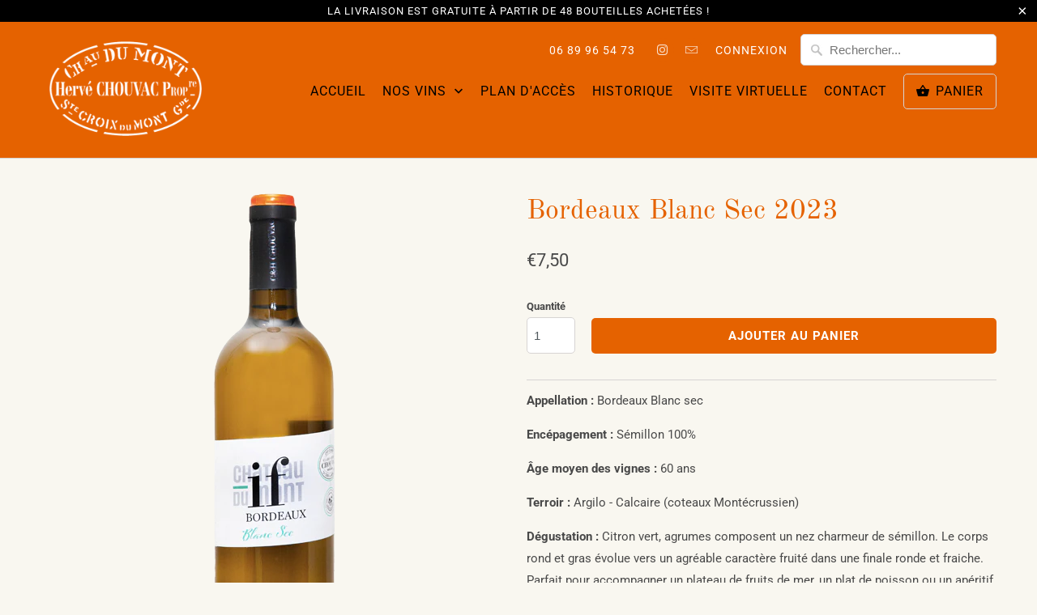

--- FILE ---
content_type: text/html; charset=utf-8
request_url: https://chateau-du-mont.com/products/bordeaux-blanc
body_size: 18839
content:
<!DOCTYPE html>
<html lang="fr">
  <head>
    <meta charset="utf-8">
    <meta http-equiv="cleartype" content="on">
    <meta name="robots" content="index,follow">

    
    <title>Bordeaux Blanc Sec 2023 - Château du Mont</title>

    
      <meta name="description" content="Appellation : Bordeaux Blanc sec Encépagement : Sémillon 100% Âge moyen des vignes : 60 ans Terroir : Argilo - Calcaire (coteaux Montécrussien) Dégustation : Citron vert, agrumes composent un nez charmeur de sémillon. Le corps rond et gras évolue vers un agréable caractère fruité dans une finale ronde et fraiche. Parfa" />
    

    

<meta name="author" content="Château du Mont">
<meta property="og:url" content="https://chateau-du-mont.com/products/bordeaux-blanc">
<meta property="og:site_name" content="Château du Mont">


  <meta property="og:type" content="product">
  <meta property="og:title" content="Bordeaux Blanc Sec 2023">
  
    <meta property="og:image" content="http://chateau-du-mont.com/cdn/shop/products/blancsec_600x.png?v=1649000057">
    <meta property="og:image:secure_url" content="https://chateau-du-mont.com/cdn/shop/products/blancsec_600x.png?v=1649000057">
    
  
  <meta property="og:price:amount" content="750">
  <meta property="og:price:currency" content="EUR">


  <meta property="og:description" content="Appellation : Bordeaux Blanc sec Encépagement : Sémillon 100% Âge moyen des vignes : 60 ans Terroir : Argilo - Calcaire (coteaux Montécrussien) Dégustation : Citron vert, agrumes composent un nez charmeur de sémillon. Le corps rond et gras évolue vers un agréable caractère fruité dans une finale ronde et fraiche. Parfa">




<meta name="twitter:card" content="summary">

  <meta name="twitter:title" content="Bordeaux Blanc Sec 2023">
  <meta name="twitter:description" content="
Appellation : Bordeaux Blanc sec
Encépagement : Sémillon 100%
Âge moyen des vignes : 60 ans
Terroir : Argilo - Calcaire (coteaux Montécrussien)
Dégustation : Citron vert, agrumes composent un nez charmeur de sémillon. Le corps rond et gras évolue vers un agréable caractère fruité dans une finale ronde et fraiche. Parfait pour accompagner un plateau de fruits de mer, un plat de poisson ou un apéritif.

Garde : Ce vin est prêt à être bu, il pourra se bonifier 2 ans dans une bonne cave.
Accompagnement : Huîtres, poisson grillé, charcuteries. Servir à 4°C.
   ">
  <meta name="twitter:image" content="https://chateau-du-mont.com/cdn/shop/products/blancsec_240x.png?v=1649000057">
  <meta name="twitter:image:width" content="240">
  <meta name="twitter:image:height" content="240">



    
    

    <!-- Mobile Specific Metas -->
    <meta name="HandheldFriendly" content="True">
    <meta name="MobileOptimized" content="320">
    <meta name="viewport" content="width=device-width,initial-scale=1">
    <meta name="theme-color" content="#f9f7f0">

    <!-- Stylesheets for Mobilia 5.5.9 -->
    <link href="//chateau-du-mont.com/cdn/shop/t/3/assets/styles.scss.css?v=27099916006544948951759259324" rel="stylesheet" type="text/css" media="all" />

    <!-- Icons -->
    
      <link rel="shortcut icon" type="image/png" href="//chateau-du-mont.com/cdn/shop/files/jnjkn_32x32.png?v=1613723433">
      <link rel="icon" type="image/png" sizes="192x192" href="//chateau-du-mont.com/cdn/shop/files/jnjkn_192x192.png?v=1613723433">
      <link rel="apple-touch-icon" sizes="180x180" href="//chateau-du-mont.com/cdn/shop/files/jnjkn_180x180.png?v=1613723433">
      <link rel="icon" type="image/png" sizes="32x32" href="//chateau-du-mont.com/cdn/shop/files/jnjkn_32x32.png?v=1613723433">
      <link rel="icon" type="image/png" sizes="16x16" href="//chateau-du-mont.com/cdn/shop/files/jnjkn_16x16.png?v=1613723433">
    

    <link rel="canonical" href="https://chateau-du-mont.com/products/bordeaux-blanc" />

    

    <script src="//chateau-du-mont.com/cdn/shop/t/3/assets/app.js?v=22059846395150374661556537882" type="text/javascript"></script>
    <script>window.performance && window.performance.mark && window.performance.mark('shopify.content_for_header.start');</script><meta id="shopify-digital-wallet" name="shopify-digital-wallet" content="/9397370961/digital_wallets/dialog">
<link rel="alternate" type="application/json+oembed" href="https://chateau-du-mont.com/products/bordeaux-blanc.oembed">
<script async="async" src="/checkouts/internal/preloads.js?locale=fr-FR"></script>
<script id="shopify-features" type="application/json">{"accessToken":"5db33a1b3f1fd40cc3e630fca94005d6","betas":["rich-media-storefront-analytics"],"domain":"chateau-du-mont.com","predictiveSearch":true,"shopId":9397370961,"locale":"fr"}</script>
<script>var Shopify = Shopify || {};
Shopify.shop = "chateau-du-mont.myshopify.com";
Shopify.locale = "fr";
Shopify.currency = {"active":"EUR","rate":"1.0"};
Shopify.country = "FR";
Shopify.theme = {"name":"Mobilia","id":45953646673,"schema_name":"Mobilia","schema_version":"5.5.9","theme_store_id":464,"role":"main"};
Shopify.theme.handle = "null";
Shopify.theme.style = {"id":null,"handle":null};
Shopify.cdnHost = "chateau-du-mont.com/cdn";
Shopify.routes = Shopify.routes || {};
Shopify.routes.root = "/";</script>
<script type="module">!function(o){(o.Shopify=o.Shopify||{}).modules=!0}(window);</script>
<script>!function(o){function n(){var o=[];function n(){o.push(Array.prototype.slice.apply(arguments))}return n.q=o,n}var t=o.Shopify=o.Shopify||{};t.loadFeatures=n(),t.autoloadFeatures=n()}(window);</script>
<script id="shop-js-analytics" type="application/json">{"pageType":"product"}</script>
<script defer="defer" async type="module" src="//chateau-du-mont.com/cdn/shopifycloud/shop-js/modules/v2/client.init-shop-cart-sync_INwxTpsh.fr.esm.js"></script>
<script defer="defer" async type="module" src="//chateau-du-mont.com/cdn/shopifycloud/shop-js/modules/v2/chunk.common_YNAa1F1g.esm.js"></script>
<script type="module">
  await import("//chateau-du-mont.com/cdn/shopifycloud/shop-js/modules/v2/client.init-shop-cart-sync_INwxTpsh.fr.esm.js");
await import("//chateau-du-mont.com/cdn/shopifycloud/shop-js/modules/v2/chunk.common_YNAa1F1g.esm.js");

  window.Shopify.SignInWithShop?.initShopCartSync?.({"fedCMEnabled":true,"windoidEnabled":true});

</script>
<script id="__st">var __st={"a":9397370961,"offset":3600,"reqid":"36ead221-59e3-4f61-b505-f196f4a27d9c-1769021889","pageurl":"chateau-du-mont.com\/products\/bordeaux-blanc","u":"eb2b18c34aa0","p":"product","rtyp":"product","rid":2912296370257};</script>
<script>window.ShopifyPaypalV4VisibilityTracking = true;</script>
<script id="captcha-bootstrap">!function(){'use strict';const t='contact',e='account',n='new_comment',o=[[t,t],['blogs',n],['comments',n],[t,'customer']],c=[[e,'customer_login'],[e,'guest_login'],[e,'recover_customer_password'],[e,'create_customer']],r=t=>t.map((([t,e])=>`form[action*='/${t}']:not([data-nocaptcha='true']) input[name='form_type'][value='${e}']`)).join(','),a=t=>()=>t?[...document.querySelectorAll(t)].map((t=>t.form)):[];function s(){const t=[...o],e=r(t);return a(e)}const i='password',u='form_key',d=['recaptcha-v3-token','g-recaptcha-response','h-captcha-response',i],f=()=>{try{return window.sessionStorage}catch{return}},m='__shopify_v',_=t=>t.elements[u];function p(t,e,n=!1){try{const o=window.sessionStorage,c=JSON.parse(o.getItem(e)),{data:r}=function(t){const{data:e,action:n}=t;return t[m]||n?{data:e,action:n}:{data:t,action:n}}(c);for(const[e,n]of Object.entries(r))t.elements[e]&&(t.elements[e].value=n);n&&o.removeItem(e)}catch(o){console.error('form repopulation failed',{error:o})}}const l='form_type',E='cptcha';function T(t){t.dataset[E]=!0}const w=window,h=w.document,L='Shopify',v='ce_forms',y='captcha';let A=!1;((t,e)=>{const n=(g='f06e6c50-85a8-45c8-87d0-21a2b65856fe',I='https://cdn.shopify.com/shopifycloud/storefront-forms-hcaptcha/ce_storefront_forms_captcha_hcaptcha.v1.5.2.iife.js',D={infoText:'Protégé par hCaptcha',privacyText:'Confidentialité',termsText:'Conditions'},(t,e,n)=>{const o=w[L][v],c=o.bindForm;if(c)return c(t,g,e,D).then(n);var r;o.q.push([[t,g,e,D],n]),r=I,A||(h.body.append(Object.assign(h.createElement('script'),{id:'captcha-provider',async:!0,src:r})),A=!0)});var g,I,D;w[L]=w[L]||{},w[L][v]=w[L][v]||{},w[L][v].q=[],w[L][y]=w[L][y]||{},w[L][y].protect=function(t,e){n(t,void 0,e),T(t)},Object.freeze(w[L][y]),function(t,e,n,w,h,L){const[v,y,A,g]=function(t,e,n){const i=e?o:[],u=t?c:[],d=[...i,...u],f=r(d),m=r(i),_=r(d.filter((([t,e])=>n.includes(e))));return[a(f),a(m),a(_),s()]}(w,h,L),I=t=>{const e=t.target;return e instanceof HTMLFormElement?e:e&&e.form},D=t=>v().includes(t);t.addEventListener('submit',(t=>{const e=I(t);if(!e)return;const n=D(e)&&!e.dataset.hcaptchaBound&&!e.dataset.recaptchaBound,o=_(e),c=g().includes(e)&&(!o||!o.value);(n||c)&&t.preventDefault(),c&&!n&&(function(t){try{if(!f())return;!function(t){const e=f();if(!e)return;const n=_(t);if(!n)return;const o=n.value;o&&e.removeItem(o)}(t);const e=Array.from(Array(32),(()=>Math.random().toString(36)[2])).join('');!function(t,e){_(t)||t.append(Object.assign(document.createElement('input'),{type:'hidden',name:u})),t.elements[u].value=e}(t,e),function(t,e){const n=f();if(!n)return;const o=[...t.querySelectorAll(`input[type='${i}']`)].map((({name:t})=>t)),c=[...d,...o],r={};for(const[a,s]of new FormData(t).entries())c.includes(a)||(r[a]=s);n.setItem(e,JSON.stringify({[m]:1,action:t.action,data:r}))}(t,e)}catch(e){console.error('failed to persist form',e)}}(e),e.submit())}));const S=(t,e)=>{t&&!t.dataset[E]&&(n(t,e.some((e=>e===t))),T(t))};for(const o of['focusin','change'])t.addEventListener(o,(t=>{const e=I(t);D(e)&&S(e,y())}));const B=e.get('form_key'),M=e.get(l),P=B&&M;t.addEventListener('DOMContentLoaded',(()=>{const t=y();if(P)for(const e of t)e.elements[l].value===M&&p(e,B);[...new Set([...A(),...v().filter((t=>'true'===t.dataset.shopifyCaptcha))])].forEach((e=>S(e,t)))}))}(h,new URLSearchParams(w.location.search),n,t,e,['guest_login'])})(!0,!0)}();</script>
<script integrity="sha256-4kQ18oKyAcykRKYeNunJcIwy7WH5gtpwJnB7kiuLZ1E=" data-source-attribution="shopify.loadfeatures" defer="defer" src="//chateau-du-mont.com/cdn/shopifycloud/storefront/assets/storefront/load_feature-a0a9edcb.js" crossorigin="anonymous"></script>
<script data-source-attribution="shopify.dynamic_checkout.dynamic.init">var Shopify=Shopify||{};Shopify.PaymentButton=Shopify.PaymentButton||{isStorefrontPortableWallets:!0,init:function(){window.Shopify.PaymentButton.init=function(){};var t=document.createElement("script");t.src="https://chateau-du-mont.com/cdn/shopifycloud/portable-wallets/latest/portable-wallets.fr.js",t.type="module",document.head.appendChild(t)}};
</script>
<script data-source-attribution="shopify.dynamic_checkout.buyer_consent">
  function portableWalletsHideBuyerConsent(e){var t=document.getElementById("shopify-buyer-consent"),n=document.getElementById("shopify-subscription-policy-button");t&&n&&(t.classList.add("hidden"),t.setAttribute("aria-hidden","true"),n.removeEventListener("click",e))}function portableWalletsShowBuyerConsent(e){var t=document.getElementById("shopify-buyer-consent"),n=document.getElementById("shopify-subscription-policy-button");t&&n&&(t.classList.remove("hidden"),t.removeAttribute("aria-hidden"),n.addEventListener("click",e))}window.Shopify?.PaymentButton&&(window.Shopify.PaymentButton.hideBuyerConsent=portableWalletsHideBuyerConsent,window.Shopify.PaymentButton.showBuyerConsent=portableWalletsShowBuyerConsent);
</script>
<script data-source-attribution="shopify.dynamic_checkout.cart.bootstrap">document.addEventListener("DOMContentLoaded",(function(){function t(){return document.querySelector("shopify-accelerated-checkout-cart, shopify-accelerated-checkout")}if(t())Shopify.PaymentButton.init();else{new MutationObserver((function(e,n){t()&&(Shopify.PaymentButton.init(),n.disconnect())})).observe(document.body,{childList:!0,subtree:!0})}}));
</script>

<script>window.performance && window.performance.mark && window.performance.mark('shopify.content_for_header.end');</script>

    <noscript>
      <style>
        .image__fallback {
          width: 100vw;
          display: block !important;
          max-width: 100vw !important;
          margin-bottom: 0;
        }
        .no-js-only {
          display: inherit !important;
        }
        .icon-cart.cart-button {
          display: none;
        }
        .lazyload {
          opacity: 1;
          -webkit-filter: blur(0);
          filter: blur(0);
        }
        .animate_right,
        .animate_left,
        .animate_up,
        .animate_down {
          opacity: 1;
        }
        .flexslider .slides>li {
          display: block;
        }
        .product_section .product_form {
          opacity: 1;
        }
        .multi_select,
        form .select {
          display: block !important;
        }
        .swatch_options {
          display: none;
        }
      </style>
    </noscript>
  <link href="https://monorail-edge.shopifysvc.com" rel="dns-prefetch">
<script>(function(){if ("sendBeacon" in navigator && "performance" in window) {try {var session_token_from_headers = performance.getEntriesByType('navigation')[0].serverTiming.find(x => x.name == '_s').description;} catch {var session_token_from_headers = undefined;}var session_cookie_matches = document.cookie.match(/_shopify_s=([^;]*)/);var session_token_from_cookie = session_cookie_matches && session_cookie_matches.length === 2 ? session_cookie_matches[1] : "";var session_token = session_token_from_headers || session_token_from_cookie || "";function handle_abandonment_event(e) {var entries = performance.getEntries().filter(function(entry) {return /monorail-edge.shopifysvc.com/.test(entry.name);});if (!window.abandonment_tracked && entries.length === 0) {window.abandonment_tracked = true;var currentMs = Date.now();var navigation_start = performance.timing.navigationStart;var payload = {shop_id: 9397370961,url: window.location.href,navigation_start,duration: currentMs - navigation_start,session_token,page_type: "product"};window.navigator.sendBeacon("https://monorail-edge.shopifysvc.com/v1/produce", JSON.stringify({schema_id: "online_store_buyer_site_abandonment/1.1",payload: payload,metadata: {event_created_at_ms: currentMs,event_sent_at_ms: currentMs}}));}}window.addEventListener('pagehide', handle_abandonment_event);}}());</script>
<script id="web-pixels-manager-setup">(function e(e,d,r,n,o){if(void 0===o&&(o={}),!Boolean(null===(a=null===(i=window.Shopify)||void 0===i?void 0:i.analytics)||void 0===a?void 0:a.replayQueue)){var i,a;window.Shopify=window.Shopify||{};var t=window.Shopify;t.analytics=t.analytics||{};var s=t.analytics;s.replayQueue=[],s.publish=function(e,d,r){return s.replayQueue.push([e,d,r]),!0};try{self.performance.mark("wpm:start")}catch(e){}var l=function(){var e={modern:/Edge?\/(1{2}[4-9]|1[2-9]\d|[2-9]\d{2}|\d{4,})\.\d+(\.\d+|)|Firefox\/(1{2}[4-9]|1[2-9]\d|[2-9]\d{2}|\d{4,})\.\d+(\.\d+|)|Chrom(ium|e)\/(9{2}|\d{3,})\.\d+(\.\d+|)|(Maci|X1{2}).+ Version\/(15\.\d+|(1[6-9]|[2-9]\d|\d{3,})\.\d+)([,.]\d+|)( \(\w+\)|)( Mobile\/\w+|) Safari\/|Chrome.+OPR\/(9{2}|\d{3,})\.\d+\.\d+|(CPU[ +]OS|iPhone[ +]OS|CPU[ +]iPhone|CPU IPhone OS|CPU iPad OS)[ +]+(15[._]\d+|(1[6-9]|[2-9]\d|\d{3,})[._]\d+)([._]\d+|)|Android:?[ /-](13[3-9]|1[4-9]\d|[2-9]\d{2}|\d{4,})(\.\d+|)(\.\d+|)|Android.+Firefox\/(13[5-9]|1[4-9]\d|[2-9]\d{2}|\d{4,})\.\d+(\.\d+|)|Android.+Chrom(ium|e)\/(13[3-9]|1[4-9]\d|[2-9]\d{2}|\d{4,})\.\d+(\.\d+|)|SamsungBrowser\/([2-9]\d|\d{3,})\.\d+/,legacy:/Edge?\/(1[6-9]|[2-9]\d|\d{3,})\.\d+(\.\d+|)|Firefox\/(5[4-9]|[6-9]\d|\d{3,})\.\d+(\.\d+|)|Chrom(ium|e)\/(5[1-9]|[6-9]\d|\d{3,})\.\d+(\.\d+|)([\d.]+$|.*Safari\/(?![\d.]+ Edge\/[\d.]+$))|(Maci|X1{2}).+ Version\/(10\.\d+|(1[1-9]|[2-9]\d|\d{3,})\.\d+)([,.]\d+|)( \(\w+\)|)( Mobile\/\w+|) Safari\/|Chrome.+OPR\/(3[89]|[4-9]\d|\d{3,})\.\d+\.\d+|(CPU[ +]OS|iPhone[ +]OS|CPU[ +]iPhone|CPU IPhone OS|CPU iPad OS)[ +]+(10[._]\d+|(1[1-9]|[2-9]\d|\d{3,})[._]\d+)([._]\d+|)|Android:?[ /-](13[3-9]|1[4-9]\d|[2-9]\d{2}|\d{4,})(\.\d+|)(\.\d+|)|Mobile Safari.+OPR\/([89]\d|\d{3,})\.\d+\.\d+|Android.+Firefox\/(13[5-9]|1[4-9]\d|[2-9]\d{2}|\d{4,})\.\d+(\.\d+|)|Android.+Chrom(ium|e)\/(13[3-9]|1[4-9]\d|[2-9]\d{2}|\d{4,})\.\d+(\.\d+|)|Android.+(UC? ?Browser|UCWEB|U3)[ /]?(15\.([5-9]|\d{2,})|(1[6-9]|[2-9]\d|\d{3,})\.\d+)\.\d+|SamsungBrowser\/(5\.\d+|([6-9]|\d{2,})\.\d+)|Android.+MQ{2}Browser\/(14(\.(9|\d{2,})|)|(1[5-9]|[2-9]\d|\d{3,})(\.\d+|))(\.\d+|)|K[Aa][Ii]OS\/(3\.\d+|([4-9]|\d{2,})\.\d+)(\.\d+|)/},d=e.modern,r=e.legacy,n=navigator.userAgent;return n.match(d)?"modern":n.match(r)?"legacy":"unknown"}(),u="modern"===l?"modern":"legacy",c=(null!=n?n:{modern:"",legacy:""})[u],f=function(e){return[e.baseUrl,"/wpm","/b",e.hashVersion,"modern"===e.buildTarget?"m":"l",".js"].join("")}({baseUrl:d,hashVersion:r,buildTarget:u}),m=function(e){var d=e.version,r=e.bundleTarget,n=e.surface,o=e.pageUrl,i=e.monorailEndpoint;return{emit:function(e){var a=e.status,t=e.errorMsg,s=(new Date).getTime(),l=JSON.stringify({metadata:{event_sent_at_ms:s},events:[{schema_id:"web_pixels_manager_load/3.1",payload:{version:d,bundle_target:r,page_url:o,status:a,surface:n,error_msg:t},metadata:{event_created_at_ms:s}}]});if(!i)return console&&console.warn&&console.warn("[Web Pixels Manager] No Monorail endpoint provided, skipping logging."),!1;try{return self.navigator.sendBeacon.bind(self.navigator)(i,l)}catch(e){}var u=new XMLHttpRequest;try{return u.open("POST",i,!0),u.setRequestHeader("Content-Type","text/plain"),u.send(l),!0}catch(e){return console&&console.warn&&console.warn("[Web Pixels Manager] Got an unhandled error while logging to Monorail."),!1}}}}({version:r,bundleTarget:l,surface:e.surface,pageUrl:self.location.href,monorailEndpoint:e.monorailEndpoint});try{o.browserTarget=l,function(e){var d=e.src,r=e.async,n=void 0===r||r,o=e.onload,i=e.onerror,a=e.sri,t=e.scriptDataAttributes,s=void 0===t?{}:t,l=document.createElement("script"),u=document.querySelector("head"),c=document.querySelector("body");if(l.async=n,l.src=d,a&&(l.integrity=a,l.crossOrigin="anonymous"),s)for(var f in s)if(Object.prototype.hasOwnProperty.call(s,f))try{l.dataset[f]=s[f]}catch(e){}if(o&&l.addEventListener("load",o),i&&l.addEventListener("error",i),u)u.appendChild(l);else{if(!c)throw new Error("Did not find a head or body element to append the script");c.appendChild(l)}}({src:f,async:!0,onload:function(){if(!function(){var e,d;return Boolean(null===(d=null===(e=window.Shopify)||void 0===e?void 0:e.analytics)||void 0===d?void 0:d.initialized)}()){var d=window.webPixelsManager.init(e)||void 0;if(d){var r=window.Shopify.analytics;r.replayQueue.forEach((function(e){var r=e[0],n=e[1],o=e[2];d.publishCustomEvent(r,n,o)})),r.replayQueue=[],r.publish=d.publishCustomEvent,r.visitor=d.visitor,r.initialized=!0}}},onerror:function(){return m.emit({status:"failed",errorMsg:"".concat(f," has failed to load")})},sri:function(e){var d=/^sha384-[A-Za-z0-9+/=]+$/;return"string"==typeof e&&d.test(e)}(c)?c:"",scriptDataAttributes:o}),m.emit({status:"loading"})}catch(e){m.emit({status:"failed",errorMsg:(null==e?void 0:e.message)||"Unknown error"})}}})({shopId: 9397370961,storefrontBaseUrl: "https://chateau-du-mont.com",extensionsBaseUrl: "https://extensions.shopifycdn.com/cdn/shopifycloud/web-pixels-manager",monorailEndpoint: "https://monorail-edge.shopifysvc.com/unstable/produce_batch",surface: "storefront-renderer",enabledBetaFlags: ["2dca8a86"],webPixelsConfigList: [{"id":"shopify-app-pixel","configuration":"{}","eventPayloadVersion":"v1","runtimeContext":"STRICT","scriptVersion":"0450","apiClientId":"shopify-pixel","type":"APP","privacyPurposes":["ANALYTICS","MARKETING"]},{"id":"shopify-custom-pixel","eventPayloadVersion":"v1","runtimeContext":"LAX","scriptVersion":"0450","apiClientId":"shopify-pixel","type":"CUSTOM","privacyPurposes":["ANALYTICS","MARKETING"]}],isMerchantRequest: false,initData: {"shop":{"name":"Château du Mont","paymentSettings":{"currencyCode":"EUR"},"myshopifyDomain":"chateau-du-mont.myshopify.com","countryCode":"FR","storefrontUrl":"https:\/\/chateau-du-mont.com"},"customer":null,"cart":null,"checkout":null,"productVariants":[{"price":{"amount":7.5,"currencyCode":"EUR"},"product":{"title":"Bordeaux Blanc Sec 2023","vendor":"Château du Mont","id":"2912296370257","untranslatedTitle":"Bordeaux Blanc Sec 2023","url":"\/products\/bordeaux-blanc","type":""},"id":"22885551210577","image":{"src":"\/\/chateau-du-mont.com\/cdn\/shop\/products\/blancsec.png?v=1649000057"},"sku":"","title":"Default Title","untranslatedTitle":"Default Title"}],"purchasingCompany":null},},"https://chateau-du-mont.com/cdn","fcfee988w5aeb613cpc8e4bc33m6693e112",{"modern":"","legacy":""},{"shopId":"9397370961","storefrontBaseUrl":"https:\/\/chateau-du-mont.com","extensionBaseUrl":"https:\/\/extensions.shopifycdn.com\/cdn\/shopifycloud\/web-pixels-manager","surface":"storefront-renderer","enabledBetaFlags":"[\"2dca8a86\"]","isMerchantRequest":"false","hashVersion":"fcfee988w5aeb613cpc8e4bc33m6693e112","publish":"custom","events":"[[\"page_viewed\",{}],[\"product_viewed\",{\"productVariant\":{\"price\":{\"amount\":7.5,\"currencyCode\":\"EUR\"},\"product\":{\"title\":\"Bordeaux Blanc Sec 2023\",\"vendor\":\"Château du Mont\",\"id\":\"2912296370257\",\"untranslatedTitle\":\"Bordeaux Blanc Sec 2023\",\"url\":\"\/products\/bordeaux-blanc\",\"type\":\"\"},\"id\":\"22885551210577\",\"image\":{\"src\":\"\/\/chateau-du-mont.com\/cdn\/shop\/products\/blancsec.png?v=1649000057\"},\"sku\":\"\",\"title\":\"Default Title\",\"untranslatedTitle\":\"Default Title\"}}]]"});</script><script>
  window.ShopifyAnalytics = window.ShopifyAnalytics || {};
  window.ShopifyAnalytics.meta = window.ShopifyAnalytics.meta || {};
  window.ShopifyAnalytics.meta.currency = 'EUR';
  var meta = {"product":{"id":2912296370257,"gid":"gid:\/\/shopify\/Product\/2912296370257","vendor":"Château du Mont","type":"","handle":"bordeaux-blanc","variants":[{"id":22885551210577,"price":750,"name":"Bordeaux Blanc Sec 2023","public_title":null,"sku":""}],"remote":false},"page":{"pageType":"product","resourceType":"product","resourceId":2912296370257,"requestId":"36ead221-59e3-4f61-b505-f196f4a27d9c-1769021889"}};
  for (var attr in meta) {
    window.ShopifyAnalytics.meta[attr] = meta[attr];
  }
</script>
<script class="analytics">
  (function () {
    var customDocumentWrite = function(content) {
      var jquery = null;

      if (window.jQuery) {
        jquery = window.jQuery;
      } else if (window.Checkout && window.Checkout.$) {
        jquery = window.Checkout.$;
      }

      if (jquery) {
        jquery('body').append(content);
      }
    };

    var hasLoggedConversion = function(token) {
      if (token) {
        return document.cookie.indexOf('loggedConversion=' + token) !== -1;
      }
      return false;
    }

    var setCookieIfConversion = function(token) {
      if (token) {
        var twoMonthsFromNow = new Date(Date.now());
        twoMonthsFromNow.setMonth(twoMonthsFromNow.getMonth() + 2);

        document.cookie = 'loggedConversion=' + token + '; expires=' + twoMonthsFromNow;
      }
    }

    var trekkie = window.ShopifyAnalytics.lib = window.trekkie = window.trekkie || [];
    if (trekkie.integrations) {
      return;
    }
    trekkie.methods = [
      'identify',
      'page',
      'ready',
      'track',
      'trackForm',
      'trackLink'
    ];
    trekkie.factory = function(method) {
      return function() {
        var args = Array.prototype.slice.call(arguments);
        args.unshift(method);
        trekkie.push(args);
        return trekkie;
      };
    };
    for (var i = 0; i < trekkie.methods.length; i++) {
      var key = trekkie.methods[i];
      trekkie[key] = trekkie.factory(key);
    }
    trekkie.load = function(config) {
      trekkie.config = config || {};
      trekkie.config.initialDocumentCookie = document.cookie;
      var first = document.getElementsByTagName('script')[0];
      var script = document.createElement('script');
      script.type = 'text/javascript';
      script.onerror = function(e) {
        var scriptFallback = document.createElement('script');
        scriptFallback.type = 'text/javascript';
        scriptFallback.onerror = function(error) {
                var Monorail = {
      produce: function produce(monorailDomain, schemaId, payload) {
        var currentMs = new Date().getTime();
        var event = {
          schema_id: schemaId,
          payload: payload,
          metadata: {
            event_created_at_ms: currentMs,
            event_sent_at_ms: currentMs
          }
        };
        return Monorail.sendRequest("https://" + monorailDomain + "/v1/produce", JSON.stringify(event));
      },
      sendRequest: function sendRequest(endpointUrl, payload) {
        // Try the sendBeacon API
        if (window && window.navigator && typeof window.navigator.sendBeacon === 'function' && typeof window.Blob === 'function' && !Monorail.isIos12()) {
          var blobData = new window.Blob([payload], {
            type: 'text/plain'
          });

          if (window.navigator.sendBeacon(endpointUrl, blobData)) {
            return true;
          } // sendBeacon was not successful

        } // XHR beacon

        var xhr = new XMLHttpRequest();

        try {
          xhr.open('POST', endpointUrl);
          xhr.setRequestHeader('Content-Type', 'text/plain');
          xhr.send(payload);
        } catch (e) {
          console.log(e);
        }

        return false;
      },
      isIos12: function isIos12() {
        return window.navigator.userAgent.lastIndexOf('iPhone; CPU iPhone OS 12_') !== -1 || window.navigator.userAgent.lastIndexOf('iPad; CPU OS 12_') !== -1;
      }
    };
    Monorail.produce('monorail-edge.shopifysvc.com',
      'trekkie_storefront_load_errors/1.1',
      {shop_id: 9397370961,
      theme_id: 45953646673,
      app_name: "storefront",
      context_url: window.location.href,
      source_url: "//chateau-du-mont.com/cdn/s/trekkie.storefront.cd680fe47e6c39ca5d5df5f0a32d569bc48c0f27.min.js"});

        };
        scriptFallback.async = true;
        scriptFallback.src = '//chateau-du-mont.com/cdn/s/trekkie.storefront.cd680fe47e6c39ca5d5df5f0a32d569bc48c0f27.min.js';
        first.parentNode.insertBefore(scriptFallback, first);
      };
      script.async = true;
      script.src = '//chateau-du-mont.com/cdn/s/trekkie.storefront.cd680fe47e6c39ca5d5df5f0a32d569bc48c0f27.min.js';
      first.parentNode.insertBefore(script, first);
    };
    trekkie.load(
      {"Trekkie":{"appName":"storefront","development":false,"defaultAttributes":{"shopId":9397370961,"isMerchantRequest":null,"themeId":45953646673,"themeCityHash":"4024682397379957857","contentLanguage":"fr","currency":"EUR","eventMetadataId":"a932aea9-d6c0-4a5e-8a22-8b6e6a2284d5"},"isServerSideCookieWritingEnabled":true,"monorailRegion":"shop_domain","enabledBetaFlags":["65f19447"]},"Session Attribution":{},"S2S":{"facebookCapiEnabled":false,"source":"trekkie-storefront-renderer","apiClientId":580111}}
    );

    var loaded = false;
    trekkie.ready(function() {
      if (loaded) return;
      loaded = true;

      window.ShopifyAnalytics.lib = window.trekkie;

      var originalDocumentWrite = document.write;
      document.write = customDocumentWrite;
      try { window.ShopifyAnalytics.merchantGoogleAnalytics.call(this); } catch(error) {};
      document.write = originalDocumentWrite;

      window.ShopifyAnalytics.lib.page(null,{"pageType":"product","resourceType":"product","resourceId":2912296370257,"requestId":"36ead221-59e3-4f61-b505-f196f4a27d9c-1769021889","shopifyEmitted":true});

      var match = window.location.pathname.match(/checkouts\/(.+)\/(thank_you|post_purchase)/)
      var token = match? match[1]: undefined;
      if (!hasLoggedConversion(token)) {
        setCookieIfConversion(token);
        window.ShopifyAnalytics.lib.track("Viewed Product",{"currency":"EUR","variantId":22885551210577,"productId":2912296370257,"productGid":"gid:\/\/shopify\/Product\/2912296370257","name":"Bordeaux Blanc Sec 2023","price":"7.50","sku":"","brand":"Château du Mont","variant":null,"category":"","nonInteraction":true,"remote":false},undefined,undefined,{"shopifyEmitted":true});
      window.ShopifyAnalytics.lib.track("monorail:\/\/trekkie_storefront_viewed_product\/1.1",{"currency":"EUR","variantId":22885551210577,"productId":2912296370257,"productGid":"gid:\/\/shopify\/Product\/2912296370257","name":"Bordeaux Blanc Sec 2023","price":"7.50","sku":"","brand":"Château du Mont","variant":null,"category":"","nonInteraction":true,"remote":false,"referer":"https:\/\/chateau-du-mont.com\/products\/bordeaux-blanc"});
      }
    });


        var eventsListenerScript = document.createElement('script');
        eventsListenerScript.async = true;
        eventsListenerScript.src = "//chateau-du-mont.com/cdn/shopifycloud/storefront/assets/shop_events_listener-3da45d37.js";
        document.getElementsByTagName('head')[0].appendChild(eventsListenerScript);

})();</script>
<script
  defer
  src="https://chateau-du-mont.com/cdn/shopifycloud/perf-kit/shopify-perf-kit-3.0.4.min.js"
  data-application="storefront-renderer"
  data-shop-id="9397370961"
  data-render-region="gcp-us-east1"
  data-page-type="product"
  data-theme-instance-id="45953646673"
  data-theme-name="Mobilia"
  data-theme-version="5.5.9"
  data-monorail-region="shop_domain"
  data-resource-timing-sampling-rate="10"
  data-shs="true"
  data-shs-beacon="true"
  data-shs-export-with-fetch="true"
  data-shs-logs-sample-rate="1"
  data-shs-beacon-endpoint="https://chateau-du-mont.com/api/collect"
></script>
</head>
  <body class="product"
    data-money-format="€{{amount_with_comma_separator}}">

    <div id="shopify-section-header" class="shopify-section header-section">
  <div class="promo_banner js-promo_banner">
    
      <p>La livraison est gratuite à partir de 48 bouteilles achetées !</p>
    
    <div class="promo_banner-close"></div>
  </div>



<div class="header header_border">
  <div class="container content">
    <div class="sixteen columns">
    <div class="four columns logo header-logo alpha">
      <a href="https://chateau-du-mont.com" title="Château du Mont">
        
          <img src="//chateau-du-mont.com/cdn/shop/files/moyiyiyi_280x@2x.png?v=1613723445" alt="Château du Mont" />
        
      </a>
    </div>

    <div class="twelve nav omega">
      <div class="mobile_hidden mobile_menu_container" role="navigation">
        <ul class="top_menu search_nav">
          
            <li><a href="tel:+0689965473">06 89 96 54 73</a></li>
          
          
            <li>
              <ul class="social_icons">
  

  

  

  

  

  

  

  
    <li class="instagram"><a href="http://instagram.com/chateau_du_mont" title="Château du Mont on Instagram" rel="me" target="_blank"><span class="icon-instagram"></span></a></li>
  

  

  

  
    <li class="email"><a href="mailto:chateau-du-mont@wanadoo.fr" title="Email Château du Mont" rel="me" target="_blank"><span class="icon-email"></span></a></li>
  
</ul>
            </li>
          
          
          
            
              <li>
                <a href="https://shopify.com/9397370961/account?locale=fr&amp;region_country=FR" id="customer_login_link">Connexion</a>
              </li>
            
          
          
          
            <li>
              <form class="search" action="/search">
                
                  <input type="hidden" name="type" value="product" />
                
                <input type="text" name="q" class="search_box" placeholder="Rechercher..." value="" autocapitalize="off" autocomplete="off" autocorrect="off" />
              </form>
            </li>
          
        </ul>
        <ul class="main menu">
          
          
            
              <li>
                <a href="/" >Accueil</a>
              </li>
            
          
            
              <li class="dropdown sub-menu" aria-haspopup="true" aria-expanded="false">

                <a 
                    class="" href="/collections/all"
                  >
                  Nos vins <span class="icon-arrow-down"></span>
                </a>

                <ul class="animated fadeInUp">
                  
                    
                      <li><a href="/collections/vins-blancs">Rosé</a></li>
                    
                  
                    
                      <li><a href="/collections/blancs-secs">Blancs Secs</a></li>
                    
                  
                    
                      <li><a href="/collections/vins-blancs-1">Blancs Doux</a></li>
                    
                  
                    
                      <li><a href="/collections/vins-rouges">Vins Rouges</a></li>
                    
                  
                </ul>
              </li>
            
          
            
              <li>
                <a href="/pages/comment-acceder-au-chateau-du-mont" >Plan d'accès</a>
              </li>
            
          
            
              <li>
                <a href="/pages/historique" >Historique</a>
              </li>
            
          
            
              <li>
                <a href="/pages/visite-virtuelle" >Visite virtuelle</a>
              </li>
            
          
            
              <li>
                <a href="/pages/contactez-nous" >Contact</a>
              </li>
            
          
        </ul>
      </div>
      <ul class="nav_buttons menu">
        <li class="navicon_button">
          <a href="#" class="navicon" title="Menu" aria-haspopup="true" aria-label="Menu"><span class="icon-menu"></span><span class="button_label">Menu</span></a>
        </li>
        <li>
          <a href="/cart" class="cart_button " title="Panier"><span class="icon-bag"></span><span class="button_label">Panier</span></a>
        </li>
      </ul>
    </div>
  </div>
</div>
</div>

<div class="nav">
  <ul class="mobile_menu toggle_menu">
    
    <li>
      <form class="search" action="/search">
        
          <input type="hidden" name="type" value="product" />
        
        <input type="text" name="q" class="search_box" placeholder="Rechercher..." value="" />
      </form>
    </li>
    
    
      
        <li >
          <a href="/">Accueil</a>
        </li>
      
    
      
        <li class="sub-menu ">
          
            <a href="/collections/all">Nos vins</a>
          
          <span aria-haspopup="true" aria-expanded="false">+</span>
          <ul>
            
              
                <li >
                  <a href="/collections/vins-blancs">Rosé</a>
                </li>
              
            
              
                <li >
                  <a href="/collections/blancs-secs">Blancs Secs</a>
                </li>
              
            
              
                <li >
                  <a href="/collections/vins-blancs-1">Blancs Doux</a>
                </li>
              
            
              
                <li >
                  <a href="/collections/vins-rouges">Vins Rouges</a>
                </li>
              
            
          </ul>
        </li>
      
    
      
        <li >
          <a href="/pages/comment-acceder-au-chateau-du-mont">Plan d'accès</a>
        </li>
      
    
      
        <li >
          <a href="/pages/historique">Historique</a>
        </li>
      
    
      
        <li >
          <a href="/pages/visite-virtuelle">Visite virtuelle</a>
        </li>
      
    
      
        <li >
          <a href="/pages/contactez-nous">Contact</a>
        </li>
      
    
    
    
      
        <li>
          <a href="https://shopify.com/9397370961/account?locale=fr&amp;region_country=FR" id="customer_login_link">Connexion</a>
        </li>
      
    
    
      <li><a href="tel:+0689965473">06 89 96 54 73</a></li>
    
    <li class="currency-container">
      
    </li>
  </ul>
</div>
<div class="fixed_header"></div>

<style>
  .header-logo.logo a {
    max-width: 210px;
    padding-top: 0px;
  }

  ul.top_menu {
    padding-top: 0px;
  }

  div.promo_banner {
    background-color: #000000;
    
  }

  

  div.promo_banner a,
  div.promo_banner p,
  .promo_banner-close {
    color: #ffffff;
  }

</style>


</div>

    <div class="container">
        

<div id="shopify-section-product-template" class="shopify-section product-template-section"><div class="sixteen columns">
  <div class="clearfix breadcrumb">
    <div class="right">
      
      
    </div>
  </div>
</div>





  <div class="sixteen columns">
    <div class="product-2912296370257">


  <div class="section product_section clearfix  product_slideshow_animation--slide"
       data-thumbnail="bottom-thumbnails"
       data-slideshow-animation="slide"
       data-slideshow-speed="6"
       itemscope itemtype="http://schema.org/Product">

    <div class="eight columns product-image--align-left alpha">
       
<div class="flexslider product_gallery product-2912296370257-gallery product_slider ">
  <ul class="slides">
    
      <li data-thumb="//chateau-du-mont.com/cdn/shop/products/blancsec_300x.png?v=1649000057" data-title="Bordeaux Blanc Sec 2023">
        
          <a href="//chateau-du-mont.com/cdn/shop/products/blancsec_2048x.png?v=1649000057" class="fancybox" data-fancybox-group="2912296370257">
          <div class="image__container" style="max-width: 152px">
            <img  src="//chateau-du-mont.com/cdn/shop/products/blancsec_300x.png?v=1649000057"
                  alt="Bordeaux Blanc Sec 2023"
                  class=" lazyload lazyload--fade-in featured_image"
                  data-index="0"
                  data-image-id="29915846836305"
                  data-sizes="auto"
                  data-src="//chateau-du-mont.com/cdn/shop/products/blancsec_2048x.png?v=1649000057"
                  data-srcset=" //chateau-du-mont.com/cdn/shop/products/blancsec_2048x.png?v=1649000057 2048w,
                                //chateau-du-mont.com/cdn/shop/products/blancsec_1600x.png?v=1649000057 1600w,
                                //chateau-du-mont.com/cdn/shop/products/blancsec_1200x.png?v=1649000057 1200w,
                                //chateau-du-mont.com/cdn/shop/products/blancsec_1000x.png?v=1649000057 1000w,
                                //chateau-du-mont.com/cdn/shop/products/blancsec_800x.png?v=1649000057 800w,
                                //chateau-du-mont.com/cdn/shop/products/blancsec_600x.png?v=1649000057 600w,
                                //chateau-du-mont.com/cdn/shop/products/blancsec_400x.png?v=1649000057 400w"
                   />
            </div>
          </a>
        
      </li>
    
  </ul>
</div>
    </div>

    <div class="eight columns omega">

      
      

      

      <h1 class="product_name" itemprop="name">Bordeaux Blanc Sec 2023</h1>

      

       

      

      
        <p class="modal_price" itemprop="offers" itemscope itemtype="http://schema.org/Offer">
          <meta itemprop="priceCurrency" content="EUR" />
          <meta itemprop="seller" content="Château du Mont" />
          <link itemprop="availability" href="http://schema.org/InStock">
          <meta itemprop="itemCondition" itemtype="http://schema.org/OfferItemCondition" content="http://schema.org/NewCondition"/>

          <span class="sold_out"></span>
          <span itemprop="price" content="750" class="">
            <span class="current_price ">
              
                <span class="money">€7,50</span>
              
            </span>
          </span>
          <span class="was_price">
          
          </span>
        </p>

        
      

     

      
        

  

  

  <div class="clearfix product_form init
        "
        id="product-form-2912296370257product-template"
        data-money-format="€{{amount_with_comma_separator}}"
        data-shop-currency="EUR"
        data-select-id="product-select-2912296370257productproduct-template"
        data-enable-state="true"
        data-product="{&quot;id&quot;:2912296370257,&quot;title&quot;:&quot;Bordeaux Blanc Sec 2023&quot;,&quot;handle&quot;:&quot;bordeaux-blanc&quot;,&quot;description&quot;:&quot;\u003cmeta charset=\&quot;utf-8\&quot;\u003e\n\u003cp\u003e\u003cb\u003eAppellation :\u003c\/b\u003e\u003cspan\u003e \u003c\/span\u003eBordeaux Blanc sec\u003c\/p\u003e\n\u003cp\u003e\u003cb\u003eEncépagement :\u003c\/b\u003e\u003cspan\u003e \u003c\/span\u003eSémillon 100%\u003c\/p\u003e\n\u003cp\u003e\u003cb\u003eÂge moyen des vignes :\u003c\/b\u003e\u003cspan\u003e \u003c\/span\u003e60 ans\u003c\/p\u003e\n\u003cp\u003e\u003cb\u003eTerroir :\u003c\/b\u003e\u003cspan\u003e \u003c\/span\u003eArgilo - Calcaire (coteaux Montécrussien)\u003c\/p\u003e\n\u003cp\u003e\u003cb\u003eDégustation :\u003c\/b\u003e\u003cspan\u003e \u003c\/span\u003eCitron vert, agrumes composent un nez charmeur de sémillon. Le corps rond et gras évolue vers un agréable caractère fruité dans une finale ronde et fraiche. Parfait pour accompagner un plateau de fruits de mer, un plat de poisson ou un apéritif.\u003cbr\u003e\u003c\/p\u003e\n\u003cmeta charset=\&quot;utf-8\&quot;\u003e\n\u003cp\u003e\u003cb\u003eGarde :\u003c\/b\u003e\u003cspan\u003e \u003c\/span\u003e\u003cspan\u003eCe vin est prêt à être bu, il pourra se bonifier 2 ans dans une bonne cave.\u003c\/span\u003e\u003c\/p\u003e\n\u003cp\u003e\u003cb\u003eAccompagnement :\u003c\/b\u003e\u003cspan\u003e \u003c\/span\u003eHuîtres, poisson grillé, charcuteries. \u003cstrong\u003eServir à 4°C.\u003c\/strong\u003e\u003c\/p\u003e\n\u003cp\u003e\u003cimg height=\&quot;79\&quot; width=\&quot;79\&quot; alt=\&quot;\&quot; src=\&quot;\/\/cdn.shopify.com\/s\/files\/1\/0093\/9737\/0961\/files\/poisson_copie_e011b76c-314f-4bf2-a9d8-feb9f9ef609a_large.png?v=1557219810\&quot;\u003e   \u003cimg height=\&quot;79\&quot; width=\&quot;79\&quot; alt=\&quot;\&quot; src=\&quot;\/\/cdn.shopify.com\/s\/files\/1\/0093\/9737\/0961\/files\/coquillage_copie_large.png?v=1557142070\&quot;\u003e\u003c\/p\u003e&quot;,&quot;published_at&quot;:&quot;2019-04-29T19:10:08+02:00&quot;,&quot;created_at&quot;:&quot;2019-04-29T19:11:50+02:00&quot;,&quot;vendor&quot;:&quot;Château du Mont&quot;,&quot;type&quot;:&quot;&quot;,&quot;tags&quot;:[],&quot;price&quot;:750,&quot;price_min&quot;:750,&quot;price_max&quot;:750,&quot;available&quot;:true,&quot;price_varies&quot;:false,&quot;compare_at_price&quot;:null,&quot;compare_at_price_min&quot;:0,&quot;compare_at_price_max&quot;:0,&quot;compare_at_price_varies&quot;:false,&quot;variants&quot;:[{&quot;id&quot;:22885551210577,&quot;title&quot;:&quot;Default Title&quot;,&quot;option1&quot;:&quot;Default Title&quot;,&quot;option2&quot;:null,&quot;option3&quot;:null,&quot;sku&quot;:&quot;&quot;,&quot;requires_shipping&quot;:true,&quot;taxable&quot;:true,&quot;featured_image&quot;:null,&quot;available&quot;:true,&quot;name&quot;:&quot;Bordeaux Blanc Sec 2023&quot;,&quot;public_title&quot;:null,&quot;options&quot;:[&quot;Default Title&quot;],&quot;price&quot;:750,&quot;weight&quot;:1000,&quot;compare_at_price&quot;:null,&quot;inventory_management&quot;:&quot;shopify&quot;,&quot;barcode&quot;:&quot;&quot;,&quot;requires_selling_plan&quot;:false,&quot;selling_plan_allocations&quot;:[]}],&quot;images&quot;:[&quot;\/\/chateau-du-mont.com\/cdn\/shop\/products\/blancsec.png?v=1649000057&quot;],&quot;featured_image&quot;:&quot;\/\/chateau-du-mont.com\/cdn\/shop\/products\/blancsec.png?v=1649000057&quot;,&quot;options&quot;:[&quot;Title&quot;],&quot;media&quot;:[{&quot;alt&quot;:null,&quot;id&quot;:22328204591185,&quot;position&quot;:1,&quot;preview_image&quot;:{&quot;aspect_ratio&quot;:0.246,&quot;height&quot;:619,&quot;width&quot;:152,&quot;src&quot;:&quot;\/\/chateau-du-mont.com\/cdn\/shop\/products\/blancsec.png?v=1649000057&quot;},&quot;aspect_ratio&quot;:0.246,&quot;height&quot;:619,&quot;media_type&quot;:&quot;image&quot;,&quot;src&quot;:&quot;\/\/chateau-du-mont.com\/cdn\/shop\/products\/blancsec.png?v=1649000057&quot;,&quot;width&quot;:152}],&quot;requires_selling_plan&quot;:false,&quot;selling_plan_groups&quot;:[],&quot;content&quot;:&quot;\u003cmeta charset=\&quot;utf-8\&quot;\u003e\n\u003cp\u003e\u003cb\u003eAppellation :\u003c\/b\u003e\u003cspan\u003e \u003c\/span\u003eBordeaux Blanc sec\u003c\/p\u003e\n\u003cp\u003e\u003cb\u003eEncépagement :\u003c\/b\u003e\u003cspan\u003e \u003c\/span\u003eSémillon 100%\u003c\/p\u003e\n\u003cp\u003e\u003cb\u003eÂge moyen des vignes :\u003c\/b\u003e\u003cspan\u003e \u003c\/span\u003e60 ans\u003c\/p\u003e\n\u003cp\u003e\u003cb\u003eTerroir :\u003c\/b\u003e\u003cspan\u003e \u003c\/span\u003eArgilo - Calcaire (coteaux Montécrussien)\u003c\/p\u003e\n\u003cp\u003e\u003cb\u003eDégustation :\u003c\/b\u003e\u003cspan\u003e \u003c\/span\u003eCitron vert, agrumes composent un nez charmeur de sémillon. Le corps rond et gras évolue vers un agréable caractère fruité dans une finale ronde et fraiche. Parfait pour accompagner un plateau de fruits de mer, un plat de poisson ou un apéritif.\u003cbr\u003e\u003c\/p\u003e\n\u003cmeta charset=\&quot;utf-8\&quot;\u003e\n\u003cp\u003e\u003cb\u003eGarde :\u003c\/b\u003e\u003cspan\u003e \u003c\/span\u003e\u003cspan\u003eCe vin est prêt à être bu, il pourra se bonifier 2 ans dans une bonne cave.\u003c\/span\u003e\u003c\/p\u003e\n\u003cp\u003e\u003cb\u003eAccompagnement :\u003c\/b\u003e\u003cspan\u003e \u003c\/span\u003eHuîtres, poisson grillé, charcuteries. \u003cstrong\u003eServir à 4°C.\u003c\/strong\u003e\u003c\/p\u003e\n\u003cp\u003e\u003cimg height=\&quot;79\&quot; width=\&quot;79\&quot; alt=\&quot;\&quot; src=\&quot;\/\/cdn.shopify.com\/s\/files\/1\/0093\/9737\/0961\/files\/poisson_copie_e011b76c-314f-4bf2-a9d8-feb9f9ef609a_large.png?v=1557219810\&quot;\u003e   \u003cimg height=\&quot;79\&quot; width=\&quot;79\&quot; alt=\&quot;\&quot; src=\&quot;\/\/cdn.shopify.com\/s\/files\/1\/0093\/9737\/0961\/files\/coquillage_copie_large.png?v=1557142070\&quot;\u003e\u003c\/p\u003e&quot;}"
        
        data-product-id="2912296370257">
    <form method="post" action="/cart/add" id="product_form_2912296370257" accept-charset="UTF-8" class="shopify-product-form" enctype="multipart/form-data"><input type="hidden" name="form_type" value="product" /><input type="hidden" name="utf8" value="✓" />

    


    
      <input type="hidden" name="id" value="22885551210577" />
    

    

    

    <div class="purchase-details smart-payment-button--false">
      
        <div class="purchase-details__quantity">
          <label for="quantity">Quantité</label>
          <input type="number" min="1" size="2" class="quantity" name="quantity" id="quantity" value="1"  />
        </div>
      
      <div class="purchase-details__buttons">
        

        
        <button type="button" name="add" class=" ajax-submit action_button add_to_cart " data-label="Ajouter au panier"><span class="text">Ajouter au panier</span></button>
        
      </div>
    </div>
    <div class="continue_shopping">
      <a href="/collections/all">Continuer les achats</a> ou <a href="/cart">voir le panier</a>
    </div>
  <input type="hidden" name="product-id" value="2912296370257" /><input type="hidden" name="section-id" value="product-template" /></form>
</div>


      

      

      
        <hr />
        
         <div class="description" itemprop="description">
           <meta charset="utf-8">
<p><b>Appellation :</b><span> </span>Bordeaux Blanc sec</p>
<p><b>Encépagement :</b><span> </span>Sémillon 100%</p>
<p><b>Âge moyen des vignes :</b><span> </span>60 ans</p>
<p><b>Terroir :</b><span> </span>Argilo - Calcaire (coteaux Montécrussien)</p>
<p><b>Dégustation :</b><span> </span>Citron vert, agrumes composent un nez charmeur de sémillon. Le corps rond et gras évolue vers un agréable caractère fruité dans une finale ronde et fraiche. Parfait pour accompagner un plateau de fruits de mer, un plat de poisson ou un apéritif.<br></p>
<meta charset="utf-8">
<p><b>Garde :</b><span> </span><span>Ce vin est prêt à être bu, il pourra se bonifier 2 ans dans une bonne cave.</span></p>
<p><b>Accompagnement :</b><span> </span>Huîtres, poisson grillé, charcuteries. <strong>Servir à 4°C.</strong></p>
<p><img height="79" width="79" alt="" src="//cdn.shopify.com/s/files/1/0093/9737/0961/files/poisson_copie_e011b76c-314f-4bf2-a9d8-feb9f9ef609a_large.png?v=1557219810">   <img height="79" width="79" alt="" src="//cdn.shopify.com/s/files/1/0093/9737/0961/files/coquillage_copie_large.png?v=1557142070"></p>
         </div>
        
      

      

       <div class="meta">
         

         

        

        
       </div>

       




  <hr />
  
<div class="social_buttons">
  

  

  <a target="_blank" class="icon-twitter-share" title="Partagez ceci sur Twitter" href="https://twitter.com/intent/tweet?text=Bordeaux Blanc Sec 2023&url=https://chateau-du-mont.com/products/bordeaux-blanc">Tweet</a>

  <a target="_blank" class="icon-facebook-share" title="Partagez ceci sur Facebook" href="https://www.facebook.com/sharer/sharer.php?u=https://chateau-du-mont.com/products/bordeaux-blanc">Share</a>

  
    <a target="_blank" data-pin-do="skipLink" class="icon-pinterest-share" title="Partagez ceci sur Pinterest" href="https://pinterest.com/pin/create/button/?url=https://chateau-du-mont.com/products/bordeaux-blanc&description=Bordeaux Blanc Sec 2023&media=https://chateau-du-mont.com/cdn/shop/products/blancsec_600x.png?v=1649000057">Pin It</a>
  

  <a href="mailto:?subject=Je me suis dit que tu aimerais ce Bordeaux Blanc Sec 2023&amp;body=Salut, je regardais sur Château du Mont et j&#39;ai trouvé Bordeaux Blanc Sec 2023. Je voulais te mettre au courant.%0D%0A%0D%0Ahttps://chateau-du-mont.com/products/bordeaux-blanc" target="_blank" class="icon-email-share" title="Envoyez cette page à un ami">Email</a>
</div>




    </div>

  </div>
</div>






  

  

  

  
    
      <div class="sixteen columns">
        <br class="clear" />
        <h2 class="title">Produits similaires</h2>
        <div class="feature_divider"></div>
      </div>

      
      
      
      <div class="sixteen columns">
        







<div itemtype="http://schema.org/ItemList" class="products">
  
    
      

        
  <div class="one-third column alpha thumbnail even swap-false" itemprop="itemListElement" itemscope itemtype="http://schema.org/Product">


  
  

  

  <a href="/products/cuvee-pierre" itemprop="url">
    <div class="relative product_image">

      <div class="product_container">
        <div class="image__container" style=" max-width: 59.029126213592235px; ">
          <img  src="//chateau-du-mont.com/cdn/shop/products/pierre_300x.png?v=1648999563"
                alt="Cuvée Pierre 2021 &quot;2 étoiles Guide Hachette 2024&quot;"
                class="lazyload lazyload--fade-in"
                style="width: 100%; max-width:152px;"
                data-sizes="auto"
                data-src="//chateau-du-mont.com/cdn/shop/products/pierre_2048x.png?v=1648999563"
                data-srcset=" //chateau-du-mont.com/cdn/shop/products/pierre_2048x.png?v=1648999563 2048w,
                              //chateau-du-mont.com/cdn/shop/products/pierre_1600x.png?v=1648999563 1600w,
                              //chateau-du-mont.com/cdn/shop/products/pierre_1200x.png?v=1648999563 1200w,
                              //chateau-du-mont.com/cdn/shop/products/pierre_1000x.png?v=1648999563 1000w,
                              //chateau-du-mont.com/cdn/shop/products/pierre_800x.png?v=1648999563 800w,
                              //chateau-du-mont.com/cdn/shop/products/pierre_600x.png?v=1648999563 600w,
                              //chateau-du-mont.com/cdn/shop/products/pierre_400x.png?v=1648999563 400w"
              />
          
        </div>

      </div>

      <div class="quick_shop_container">
        
          <span data-fancybox-href="#product-2912264978513" class="quick_shop action_button" data-gallery="product-2912264978513-gallery">
            Accès rapide
          </span>
        
      </div>
    </div>

    <div class="info">
      <span class="title" itemprop="name">Cuvée Pierre 2021 "2 étoiles Guide Hachette 2024"</span>
      
      

      
        <span class="price " itemprop="offers" itemscope itemtype="http://schema.org/Offer">
          <meta itemprop="price" content="1650" />
          <meta itemprop="priceCurrency" content="EUR" />
          <meta itemprop="seller" content="Château du Mont" />
          <link itemprop="availability" href="http://schema.org/InStock">
          <meta itemprop="itemCondition" itemtype="http://schema.org/OfferItemCondition" content="http://schema.org/NewCondition"/>
          
          
            
            
              <span class="money">€16,50</span>
            
            
          
        </span>
      
    </div>
    

    
    
    
  </a>
  
</div>


  

  <div id="product-2912264978513" class="modal quick-shop-modal product-2912264978513">
    <div class="container section" style="width: inherit">
      <div class="eight columns modal_image flex-active-slide">
        
        <img  src="//chateau-du-mont.com/cdn/shop/products/pierre_580x@2x.png?v=1648999563"
              class="lazyload lazyload--fade-in"
              alt="Cuvée Pierre 2021 &quot;2 étoiles Guide Hachette 2024&quot;" />
      </div>
      <div class="six columns">
        <h3>Cuvée Pierre 2021 "2 étoiles Guide Hachette 2024"</h3>
        
        

        

        
          <p class="modal_price">
            <span class="sold_out"></span>
            <span class="">
              <span class="current_price ">
                
                  <span class="money">€16,50</span>
                
              </span>
            </span>
            <span class="was_price">
              
            </span>
          </p>

          
        

        

        
          

  

  

  <div class="clearfix product_form init
        "
        id="product-form-2912264978513product-template"
        data-money-format="€{{amount_with_comma_separator}}"
        data-shop-currency="EUR"
        data-select-id="product-select-2912264978513product-template"
        data-enable-state="true"
        data-product="{&quot;id&quot;:2912264978513,&quot;title&quot;:&quot;Cuvée Pierre 2021 \&quot;2 étoiles Guide Hachette 2024\&quot;&quot;,&quot;handle&quot;:&quot;cuvee-pierre&quot;,&quot;description&quot;:&quot;\u003cmeta charset=\&quot;utf-8\&quot;\u003e\n\u003cp\u003e\u003cb\u003eAppellation :\u003c\/b\u003e\u003cspan\u003e \u003c\/span\u003eSainte-Croix-Du-Mont\u003c\/p\u003e\n\u003cp\u003e\u003cb\u003eEncépagement :\u003c\/b\u003e\u003cspan\u003e \u003c\/span\u003eSémillon 100%\u003c\/p\u003e\n\u003cp\u003e\u003cb\u003eÂge moyen des vignes :\u003c\/b\u003e\u003cspan\u003e \u003c\/span\u003e60 ans\u003c\/p\u003e\n\u003cp\u003e\u003cb\u003eTerroir :\u003c\/b\u003e\u003cspan\u003e \u003c\/span\u003eArgilo - Calcaire sur pentes sud\/sud-ouest\u003c\/p\u003e\n\u003cp\u003e\u003cb\u003eVendanges :\u003c\/b\u003e\u003cspan\u003e \u003c\/span\u003eRamassage manuel des grains confits par la pourriture noble (5 à 6 HL\/ha)\u003c\/p\u003e\n\u003cp\u003e\u003cb\u003eVinification et élevage :\u003c\/b\u003e\u003cspan\u003e \u003c\/span\u003e15 mois en fûts de chêne neufs\u003c\/p\u003e\n\u003cp\u003e\u003cb\u003eDégustation :\u003c\/b\u003e\u003cspan\u003e \u003c\/span\u003eTrame énorme contre balancée par une parfaite et étonnante fraîcheur (fruit de la passion, mangue, datte, citron, vanille). Un vin qui pourra être attendu plus d&#39;un demi-siècle.\u003c\/p\u003e\n\u003cp\u003e\u003cb\u003eGarde :\u003c\/b\u003e\u003cspan\u003e \u003c\/span\u003eCe vin est prêt à être bu, il pourra se bonifier 50 ans dans une bonne cave.\u003c\/p\u003e\n\u003cmeta charset=\&quot;utf-8\&quot;\u003e\n\u003cp\u003e\u003cb\u003eAccompagnement :\u003c\/b\u003e\u003cspan\u003e \u003c\/span\u003e\u003cspan\u003eApéritif, viandes blanches, melon, fromage bleu, tarte aux fruits. \u003cstrong\u003eServir à 4°C.\u003c\/strong\u003e\u003c\/span\u003e\u003c\/p\u003e\n\u003cp\u003e\u003cspan\u003e\u003cimg src=\&quot;\/\/cdn.shopify.com\/s\/files\/1\/0093\/9737\/0961\/files\/viande_blanche_large.png?v=1557219017\&quot; alt=\&quot;\&quot; width=\&quot;73\&quot; height=\&quot;73\&quot;\u003e  \u003cimg src=\&quot;\/\/cdn.shopify.com\/s\/files\/1\/0093\/9737\/0961\/files\/fromage_large.png?v=1557219007\&quot; alt=\&quot;\&quot; width=\&quot;69\&quot; height=\&quot;69\&quot;\u003e   \u003cimg src=\&quot;\/\/cdn.shopify.com\/s\/files\/1\/0093\/9737\/0961\/files\/gateau_large.png?v=1557219351\&quot; alt=\&quot;\&quot; width=\&quot;73\&quot; height=\&quot;73\&quot;\u003e\u003c\/span\u003e\u003c\/p\u003e&quot;,&quot;published_at&quot;:&quot;2019-04-29T18:48:38+02:00&quot;,&quot;created_at&quot;:&quot;2019-04-29T18:49:24+02:00&quot;,&quot;vendor&quot;:&quot;Château du Mont&quot;,&quot;type&quot;:&quot;&quot;,&quot;tags&quot;:[],&quot;price&quot;:1650,&quot;price_min&quot;:1650,&quot;price_max&quot;:1650,&quot;available&quot;:true,&quot;price_varies&quot;:false,&quot;compare_at_price&quot;:null,&quot;compare_at_price_min&quot;:0,&quot;compare_at_price_max&quot;:0,&quot;compare_at_price_varies&quot;:false,&quot;variants&quot;:[{&quot;id&quot;:22885367611473,&quot;title&quot;:&quot;Default Title&quot;,&quot;option1&quot;:&quot;Default Title&quot;,&quot;option2&quot;:null,&quot;option3&quot;:null,&quot;sku&quot;:&quot;&quot;,&quot;requires_shipping&quot;:true,&quot;taxable&quot;:true,&quot;featured_image&quot;:null,&quot;available&quot;:true,&quot;name&quot;:&quot;Cuvée Pierre 2021 \&quot;2 étoiles Guide Hachette 2024\&quot;&quot;,&quot;public_title&quot;:null,&quot;options&quot;:[&quot;Default Title&quot;],&quot;price&quot;:1650,&quot;weight&quot;:1000,&quot;compare_at_price&quot;:null,&quot;inventory_management&quot;:&quot;shopify&quot;,&quot;barcode&quot;:&quot;&quot;,&quot;requires_selling_plan&quot;:false,&quot;selling_plan_allocations&quot;:[]}],&quot;images&quot;:[&quot;\/\/chateau-du-mont.com\/cdn\/shop\/products\/pierre.png?v=1648999563&quot;],&quot;featured_image&quot;:&quot;\/\/chateau-du-mont.com\/cdn\/shop\/products\/pierre.png?v=1648999563&quot;,&quot;options&quot;:[&quot;Title&quot;],&quot;media&quot;:[{&quot;alt&quot;:null,&quot;id&quot;:22328185028689,&quot;position&quot;:1,&quot;preview_image&quot;:{&quot;aspect_ratio&quot;:0.246,&quot;height&quot;:618,&quot;width&quot;:152,&quot;src&quot;:&quot;\/\/chateau-du-mont.com\/cdn\/shop\/products\/pierre.png?v=1648999563&quot;},&quot;aspect_ratio&quot;:0.246,&quot;height&quot;:618,&quot;media_type&quot;:&quot;image&quot;,&quot;src&quot;:&quot;\/\/chateau-du-mont.com\/cdn\/shop\/products\/pierre.png?v=1648999563&quot;,&quot;width&quot;:152}],&quot;requires_selling_plan&quot;:false,&quot;selling_plan_groups&quot;:[],&quot;content&quot;:&quot;\u003cmeta charset=\&quot;utf-8\&quot;\u003e\n\u003cp\u003e\u003cb\u003eAppellation :\u003c\/b\u003e\u003cspan\u003e \u003c\/span\u003eSainte-Croix-Du-Mont\u003c\/p\u003e\n\u003cp\u003e\u003cb\u003eEncépagement :\u003c\/b\u003e\u003cspan\u003e \u003c\/span\u003eSémillon 100%\u003c\/p\u003e\n\u003cp\u003e\u003cb\u003eÂge moyen des vignes :\u003c\/b\u003e\u003cspan\u003e \u003c\/span\u003e60 ans\u003c\/p\u003e\n\u003cp\u003e\u003cb\u003eTerroir :\u003c\/b\u003e\u003cspan\u003e \u003c\/span\u003eArgilo - Calcaire sur pentes sud\/sud-ouest\u003c\/p\u003e\n\u003cp\u003e\u003cb\u003eVendanges :\u003c\/b\u003e\u003cspan\u003e \u003c\/span\u003eRamassage manuel des grains confits par la pourriture noble (5 à 6 HL\/ha)\u003c\/p\u003e\n\u003cp\u003e\u003cb\u003eVinification et élevage :\u003c\/b\u003e\u003cspan\u003e \u003c\/span\u003e15 mois en fûts de chêne neufs\u003c\/p\u003e\n\u003cp\u003e\u003cb\u003eDégustation :\u003c\/b\u003e\u003cspan\u003e \u003c\/span\u003eTrame énorme contre balancée par une parfaite et étonnante fraîcheur (fruit de la passion, mangue, datte, citron, vanille). Un vin qui pourra être attendu plus d&#39;un demi-siècle.\u003c\/p\u003e\n\u003cp\u003e\u003cb\u003eGarde :\u003c\/b\u003e\u003cspan\u003e \u003c\/span\u003eCe vin est prêt à être bu, il pourra se bonifier 50 ans dans une bonne cave.\u003c\/p\u003e\n\u003cmeta charset=\&quot;utf-8\&quot;\u003e\n\u003cp\u003e\u003cb\u003eAccompagnement :\u003c\/b\u003e\u003cspan\u003e \u003c\/span\u003e\u003cspan\u003eApéritif, viandes blanches, melon, fromage bleu, tarte aux fruits. \u003cstrong\u003eServir à 4°C.\u003c\/strong\u003e\u003c\/span\u003e\u003c\/p\u003e\n\u003cp\u003e\u003cspan\u003e\u003cimg src=\&quot;\/\/cdn.shopify.com\/s\/files\/1\/0093\/9737\/0961\/files\/viande_blanche_large.png?v=1557219017\&quot; alt=\&quot;\&quot; width=\&quot;73\&quot; height=\&quot;73\&quot;\u003e  \u003cimg src=\&quot;\/\/cdn.shopify.com\/s\/files\/1\/0093\/9737\/0961\/files\/fromage_large.png?v=1557219007\&quot; alt=\&quot;\&quot; width=\&quot;69\&quot; height=\&quot;69\&quot;\u003e   \u003cimg src=\&quot;\/\/cdn.shopify.com\/s\/files\/1\/0093\/9737\/0961\/files\/gateau_large.png?v=1557219351\&quot; alt=\&quot;\&quot; width=\&quot;73\&quot; height=\&quot;73\&quot;\u003e\u003c\/span\u003e\u003c\/p\u003e&quot;}"
        
        data-product-id="2912264978513">
    <form method="post" action="/cart/add" id="product_form_2912264978513" accept-charset="UTF-8" class="shopify-product-form" enctype="multipart/form-data"><input type="hidden" name="form_type" value="product" /><input type="hidden" name="utf8" value="✓" />

    


    
      <input type="hidden" name="id" value="22885367611473" />
    

    

    

    <div class="purchase-details smart-payment-button--false">
      
        <div class="purchase-details__quantity">
          <label for="quantity">Quantité</label>
          <input type="number" min="1" size="2" class="quantity" name="quantity" id="quantity" value="1"  />
        </div>
      
      <div class="purchase-details__buttons">
        

        
        <button type="button" name="add" class=" ajax-submit action_button add_to_cart " data-label="Ajouter au panier"><span class="text">Ajouter au panier</span></button>
        
      </div>
    </div>
    <div class="continue_shopping">
      <a href="javascript:void(0);" class="close">Continuer les achats</a> ou <a href="/cart">voir le panier</a>
    </div>
  <input type="hidden" name="product-id" value="2912264978513" /><input type="hidden" name="section-id" value="product-template" /></form>
</div>


        

        
          <hr />
          
            
              <p>Appellation : Sainte-Croix-Du-Mont Encépagement : Sémillon 100% Âge moyen des vignes : 60 ans Terroir : Argilo - Calcaire...</p>
            
          
          <p>
            <a href="/products/cuvee-pierre" class="view_product_info" title="Cuvée Pierre 2021 &quot;2 étoiles Guide Hachette 2024&quot;">Voir la description complète du produit »</a>
          </p>
        
      </div>
    </div>
  </div>



        
          
        
      
    
  
    
      

        
  <div class="one-third column  thumbnail odd swap-false" itemprop="itemListElement" itemscope itemtype="http://schema.org/Product">


  
  

  

  <a href="/products/cuvee-jeanne" itemprop="url">
    <div class="relative product_image">

      <div class="product_container">
        <div class="image__container" style=" max-width: 59.029126213592235px; ">
          <img  src="//chateau-du-mont.com/cdn/shop/products/jeanne_300x.png?v=1648999404"
                alt="Cuvée Jeanne 2023   &quot;2 étoiles Guide Hachette 2026&quot;"
                class="lazyload lazyload--fade-in"
                style="width: 100%; max-width:152px;"
                data-sizes="auto"
                data-src="//chateau-du-mont.com/cdn/shop/products/jeanne_2048x.png?v=1648999404"
                data-srcset=" //chateau-du-mont.com/cdn/shop/products/jeanne_2048x.png?v=1648999404 2048w,
                              //chateau-du-mont.com/cdn/shop/products/jeanne_1600x.png?v=1648999404 1600w,
                              //chateau-du-mont.com/cdn/shop/products/jeanne_1200x.png?v=1648999404 1200w,
                              //chateau-du-mont.com/cdn/shop/products/jeanne_1000x.png?v=1648999404 1000w,
                              //chateau-du-mont.com/cdn/shop/products/jeanne_800x.png?v=1648999404 800w,
                              //chateau-du-mont.com/cdn/shop/products/jeanne_600x.png?v=1648999404 600w,
                              //chateau-du-mont.com/cdn/shop/products/jeanne_400x.png?v=1648999404 400w"
              />
          
        </div>

      </div>

      <div class="quick_shop_container">
        
          <span data-fancybox-href="#product-2912182894673" class="quick_shop action_button" data-gallery="product-2912182894673-gallery">
            Accès rapide
          </span>
        
      </div>
    </div>

    <div class="info">
      <span class="title" itemprop="name">Cuvée Jeanne 2023   "2 étoiles Guide Hachette 2026"</span>
      
      

      
        <span class="price " itemprop="offers" itemscope itemtype="http://schema.org/Offer">
          <meta itemprop="price" content="1650" />
          <meta itemprop="priceCurrency" content="EUR" />
          <meta itemprop="seller" content="Château du Mont" />
          <link itemprop="availability" href="http://schema.org/InStock">
          <meta itemprop="itemCondition" itemtype="http://schema.org/OfferItemCondition" content="http://schema.org/NewCondition"/>
          
          
            
            
              <span class="money">€16,50</span>
            
            
          
        </span>
      
    </div>
    

    
    
    
  </a>
  
</div>


  

  <div id="product-2912182894673" class="modal quick-shop-modal product-2912182894673">
    <div class="container section" style="width: inherit">
      <div class="eight columns modal_image flex-active-slide">
        
        <img  src="//chateau-du-mont.com/cdn/shop/products/jeanne_580x@2x.png?v=1648999404"
              class="lazyload lazyload--fade-in"
              alt="Cuvée Jeanne 2023   &quot;2 étoiles Guide Hachette 2026&quot;" />
      </div>
      <div class="six columns">
        <h3>Cuvée Jeanne 2023   "2 étoiles Guide Hachette 2026"</h3>
        
        

        

        
          <p class="modal_price">
            <span class="sold_out"></span>
            <span class="">
              <span class="current_price ">
                
                  <span class="money">€16,50</span>
                
              </span>
            </span>
            <span class="was_price">
              
            </span>
          </p>

          
        

        

        
          

  

  

  <div class="clearfix product_form init
        "
        id="product-form-2912182894673product-template"
        data-money-format="€{{amount_with_comma_separator}}"
        data-shop-currency="EUR"
        data-select-id="product-select-2912182894673product-template"
        data-enable-state="true"
        data-product="{&quot;id&quot;:2912182894673,&quot;title&quot;:&quot;Cuvée Jeanne 2023   \&quot;2 étoiles Guide Hachette 2026\&quot;&quot;,&quot;handle&quot;:&quot;cuvee-jeanne&quot;,&quot;description&quot;:&quot;\u003cmeta charset=\&quot;utf-8\&quot;\u003e\n\u003cp\u003e\u003cb\u003eAppellation :\u003c\/b\u003e\u003cspan\u003e \u003c\/span\u003eSauternes\u003c\/p\u003e\n\u003cp\u003e\u003cb\u003eEncépagement :\u003c\/b\u003e\u003cspan\u003e \u003c\/span\u003eSémillon 100%\u003c\/p\u003e\n\u003cp\u003e\u003cb\u003eTerroir :\u003c\/b\u003e\u003cspan\u003e \u003c\/span\u003eArgilo graveleux (Fargues de Langon)\u003c\/p\u003e\n\u003cp\u003e\u003cb\u003eVendanges :\u003c\/b\u003e\u003cspan\u003e \u003c\/span\u003eManuelles par tris successifs (4 à 5 tris)\u003c\/p\u003e\n\u003cp\u003e\u003cb\u003eRendement moyen :\u003c\/b\u003e\u003cspan\u003e \u003c\/span\u003e22HL\/ha\u003c\/p\u003e\n\u003cp\u003e\u003cb\u003eVinification et élevage :\u003c\/b\u003e\u003cspan\u003e \u003c\/span\u003e15 mois en fûts de chêne neufs\u003c\/p\u003e\n\u003cp\u003e\u003cb\u003e\u003c\/b\u003e\u003cb\u003eGarde :\u003c\/b\u003e\u003cspan\u003e \u003c\/span\u003eCe vin est prêt à être bu, il pourra se bonifier plus de 50 ans.\u003c\/p\u003e\n\u003cmeta charset=\&quot;utf-8\&quot;\u003e\n\u003cp\u003e\u003cb\u003eDégustation :\u003c\/b\u003e\u003cspan\u003e \u003c\/span\u003e\u003cspan\u003eIl enchantera votre palais à l&#39;apéritif et se mariera merveilleusement avec un foie gras, un melon, du Roquefort ou une viande blanche.\u003cstrong\u003e Servir à 4°C.\u003c\/strong\u003e\u003c\/span\u003e\u003c\/p\u003e\n\u003cp\u003e\u003cspan\u003e\u003cimg src=\&quot;\/\/cdn.shopify.com\/s\/files\/1\/0093\/9737\/0961\/files\/foie_gras_large.png?v=1557219001\&quot; alt=\&quot;\&quot; width=\&quot;78\&quot; height=\&quot;78\&quot;\u003e \u003cimg src=\&quot;\/\/cdn.shopify.com\/s\/files\/1\/0093\/9737\/0961\/files\/melon_large.png?v=1557220805\&quot; alt=\&quot;\&quot; width=\&quot;77\&quot; height=\&quot;77\&quot;\u003e \u003cimg src=\&quot;\/\/cdn.shopify.com\/s\/files\/1\/0093\/9737\/0961\/files\/fromage_large.png?v=1557219007\&quot; alt=\&quot;\&quot; width=\&quot;76\&quot; height=\&quot;76\&quot;\u003e   \u003cimg src=\&quot;\/\/cdn.shopify.com\/s\/files\/1\/0093\/9737\/0961\/files\/viande_blanche_large.png?v=1557219017\&quot; alt=\&quot;\&quot; width=\&quot;76\&quot; height=\&quot;76\&quot;\u003e\u003c\/span\u003e\u003c\/p\u003e&quot;,&quot;published_at&quot;:&quot;2019-04-29T17:44:59+02:00&quot;,&quot;created_at&quot;:&quot;2019-04-29T18:18:35+02:00&quot;,&quot;vendor&quot;:&quot;Château du Mont&quot;,&quot;type&quot;:&quot;&quot;,&quot;tags&quot;:[],&quot;price&quot;:1650,&quot;price_min&quot;:1650,&quot;price_max&quot;:1650,&quot;available&quot;:true,&quot;price_varies&quot;:false,&quot;compare_at_price&quot;:null,&quot;compare_at_price_min&quot;:0,&quot;compare_at_price_max&quot;:0,&quot;compare_at_price_varies&quot;:false,&quot;variants&quot;:[{&quot;id&quot;:22885098160209,&quot;title&quot;:&quot;Default Title&quot;,&quot;option1&quot;:&quot;Default Title&quot;,&quot;option2&quot;:null,&quot;option3&quot;:null,&quot;sku&quot;:&quot;1500&quot;,&quot;requires_shipping&quot;:true,&quot;taxable&quot;:true,&quot;featured_image&quot;:null,&quot;available&quot;:true,&quot;name&quot;:&quot;Cuvée Jeanne 2023   \&quot;2 étoiles Guide Hachette 2026\&quot;&quot;,&quot;public_title&quot;:null,&quot;options&quot;:[&quot;Default Title&quot;],&quot;price&quot;:1650,&quot;weight&quot;:1000,&quot;compare_at_price&quot;:null,&quot;inventory_management&quot;:&quot;shopify&quot;,&quot;barcode&quot;:&quot;&quot;,&quot;requires_selling_plan&quot;:false,&quot;selling_plan_allocations&quot;:[]}],&quot;images&quot;:[&quot;\/\/chateau-du-mont.com\/cdn\/shop\/products\/jeanne.png?v=1648999404&quot;],&quot;featured_image&quot;:&quot;\/\/chateau-du-mont.com\/cdn\/shop\/products\/jeanne.png?v=1648999404&quot;,&quot;options&quot;:[&quot;Title&quot;],&quot;media&quot;:[{&quot;alt&quot;:null,&quot;id&quot;:22328180244561,&quot;position&quot;:1,&quot;preview_image&quot;:{&quot;aspect_ratio&quot;:0.246,&quot;height&quot;:618,&quot;width&quot;:152,&quot;src&quot;:&quot;\/\/chateau-du-mont.com\/cdn\/shop\/products\/jeanne.png?v=1648999404&quot;},&quot;aspect_ratio&quot;:0.246,&quot;height&quot;:618,&quot;media_type&quot;:&quot;image&quot;,&quot;src&quot;:&quot;\/\/chateau-du-mont.com\/cdn\/shop\/products\/jeanne.png?v=1648999404&quot;,&quot;width&quot;:152}],&quot;requires_selling_plan&quot;:false,&quot;selling_plan_groups&quot;:[],&quot;content&quot;:&quot;\u003cmeta charset=\&quot;utf-8\&quot;\u003e\n\u003cp\u003e\u003cb\u003eAppellation :\u003c\/b\u003e\u003cspan\u003e \u003c\/span\u003eSauternes\u003c\/p\u003e\n\u003cp\u003e\u003cb\u003eEncépagement :\u003c\/b\u003e\u003cspan\u003e \u003c\/span\u003eSémillon 100%\u003c\/p\u003e\n\u003cp\u003e\u003cb\u003eTerroir :\u003c\/b\u003e\u003cspan\u003e \u003c\/span\u003eArgilo graveleux (Fargues de Langon)\u003c\/p\u003e\n\u003cp\u003e\u003cb\u003eVendanges :\u003c\/b\u003e\u003cspan\u003e \u003c\/span\u003eManuelles par tris successifs (4 à 5 tris)\u003c\/p\u003e\n\u003cp\u003e\u003cb\u003eRendement moyen :\u003c\/b\u003e\u003cspan\u003e \u003c\/span\u003e22HL\/ha\u003c\/p\u003e\n\u003cp\u003e\u003cb\u003eVinification et élevage :\u003c\/b\u003e\u003cspan\u003e \u003c\/span\u003e15 mois en fûts de chêne neufs\u003c\/p\u003e\n\u003cp\u003e\u003cb\u003e\u003c\/b\u003e\u003cb\u003eGarde :\u003c\/b\u003e\u003cspan\u003e \u003c\/span\u003eCe vin est prêt à être bu, il pourra se bonifier plus de 50 ans.\u003c\/p\u003e\n\u003cmeta charset=\&quot;utf-8\&quot;\u003e\n\u003cp\u003e\u003cb\u003eDégustation :\u003c\/b\u003e\u003cspan\u003e \u003c\/span\u003e\u003cspan\u003eIl enchantera votre palais à l&#39;apéritif et se mariera merveilleusement avec un foie gras, un melon, du Roquefort ou une viande blanche.\u003cstrong\u003e Servir à 4°C.\u003c\/strong\u003e\u003c\/span\u003e\u003c\/p\u003e\n\u003cp\u003e\u003cspan\u003e\u003cimg src=\&quot;\/\/cdn.shopify.com\/s\/files\/1\/0093\/9737\/0961\/files\/foie_gras_large.png?v=1557219001\&quot; alt=\&quot;\&quot; width=\&quot;78\&quot; height=\&quot;78\&quot;\u003e \u003cimg src=\&quot;\/\/cdn.shopify.com\/s\/files\/1\/0093\/9737\/0961\/files\/melon_large.png?v=1557220805\&quot; alt=\&quot;\&quot; width=\&quot;77\&quot; height=\&quot;77\&quot;\u003e \u003cimg src=\&quot;\/\/cdn.shopify.com\/s\/files\/1\/0093\/9737\/0961\/files\/fromage_large.png?v=1557219007\&quot; alt=\&quot;\&quot; width=\&quot;76\&quot; height=\&quot;76\&quot;\u003e   \u003cimg src=\&quot;\/\/cdn.shopify.com\/s\/files\/1\/0093\/9737\/0961\/files\/viande_blanche_large.png?v=1557219017\&quot; alt=\&quot;\&quot; width=\&quot;76\&quot; height=\&quot;76\&quot;\u003e\u003c\/span\u003e\u003c\/p\u003e&quot;}"
        
        data-product-id="2912182894673">
    <form method="post" action="/cart/add" id="product_form_2912182894673" accept-charset="UTF-8" class="shopify-product-form" enctype="multipart/form-data"><input type="hidden" name="form_type" value="product" /><input type="hidden" name="utf8" value="✓" />

    


    
      <input type="hidden" name="id" value="22885098160209" />
    

    

    

    <div class="purchase-details smart-payment-button--false">
      
        <div class="purchase-details__quantity">
          <label for="quantity">Quantité</label>
          <input type="number" min="1" size="2" class="quantity" name="quantity" id="quantity" value="1"  />
        </div>
      
      <div class="purchase-details__buttons">
        

        
        <button type="button" name="add" class=" ajax-submit action_button add_to_cart " data-label="Ajouter au panier"><span class="text">Ajouter au panier</span></button>
        
      </div>
    </div>
    <div class="continue_shopping">
      <a href="javascript:void(0);" class="close">Continuer les achats</a> ou <a href="/cart">voir le panier</a>
    </div>
  <input type="hidden" name="product-id" value="2912182894673" /><input type="hidden" name="section-id" value="product-template" /></form>
</div>


        

        
          <hr />
          
            
              <p>Appellation : Sauternes Encépagement : Sémillon 100% Terroir : Argilo graveleux (Fargues de Langon) Vendanges : Manuelles par tris...</p>
            
          
          <p>
            <a href="/products/cuvee-jeanne" class="view_product_info" title="Cuvée Jeanne 2023   &quot;2 étoiles Guide Hachette 2026&quot;">Voir la description complète du produit »</a>
          </p>
        
      </div>
    </div>
  </div>



        
          
        
      
    
  
    
      

        
  <div class="one-third column omega thumbnail even swap-false" itemprop="itemListElement" itemscope itemtype="http://schema.org/Product">


  
  

  

  <a href="/products/if-blanc" itemprop="url">
    <div class="relative product_image">

      <div class="product_container">
        <div class="image__container" style=" max-width: 59.029126213592235px; ">
          <img  src="//chateau-du-mont.com/cdn/shop/products/ifblanc_300x.png?v=1648999911"
                alt="If Blanc 2022"
                class="lazyload lazyload--fade-in"
                style="width: 100%; max-width:152px;"
                data-sizes="auto"
                data-src="//chateau-du-mont.com/cdn/shop/products/ifblanc_2048x.png?v=1648999911"
                data-srcset=" //chateau-du-mont.com/cdn/shop/products/ifblanc_2048x.png?v=1648999911 2048w,
                              //chateau-du-mont.com/cdn/shop/products/ifblanc_1600x.png?v=1648999911 1600w,
                              //chateau-du-mont.com/cdn/shop/products/ifblanc_1200x.png?v=1648999911 1200w,
                              //chateau-du-mont.com/cdn/shop/products/ifblanc_1000x.png?v=1648999911 1000w,
                              //chateau-du-mont.com/cdn/shop/products/ifblanc_800x.png?v=1648999911 800w,
                              //chateau-du-mont.com/cdn/shop/products/ifblanc_600x.png?v=1648999911 600w,
                              //chateau-du-mont.com/cdn/shop/products/ifblanc_400x.png?v=1648999911 400w"
              />
          
        </div>

      </div>

      <div class="quick_shop_container">
        
          <span data-fancybox-href="#product-2912286081105" class="quick_shop action_button" data-gallery="product-2912286081105-gallery">
            Accès rapide
          </span>
        
      </div>
    </div>

    <div class="info">
      <span class="title" itemprop="name">If Blanc 2022</span>
      
      

      
        <span class="price " itemprop="offers" itemscope itemtype="http://schema.org/Offer">
          <meta itemprop="price" content="950" />
          <meta itemprop="priceCurrency" content="EUR" />
          <meta itemprop="seller" content="Château du Mont" />
          <link itemprop="availability" href="http://schema.org/InStock">
          <meta itemprop="itemCondition" itemtype="http://schema.org/OfferItemCondition" content="http://schema.org/NewCondition"/>
          
          
            
            
              <span class="money">€9,50</span>
            
            
          
        </span>
      
    </div>
    

    
    
    
  </a>
  
</div>


  

  <div id="product-2912286081105" class="modal quick-shop-modal product-2912286081105">
    <div class="container section" style="width: inherit">
      <div class="eight columns modal_image flex-active-slide">
        
        <img  src="//chateau-du-mont.com/cdn/shop/products/ifblanc_580x@2x.png?v=1648999911"
              class="lazyload lazyload--fade-in"
              alt="If Blanc 2022" />
      </div>
      <div class="six columns">
        <h3>If Blanc 2022</h3>
        
        

        

        
          <p class="modal_price">
            <span class="sold_out"></span>
            <span class="">
              <span class="current_price ">
                
                  <span class="money">€9,50</span>
                
              </span>
            </span>
            <span class="was_price">
              
            </span>
          </p>

          
        

        

        
          

  

  

  <div class="clearfix product_form init
        "
        id="product-form-2912286081105product-template"
        data-money-format="€{{amount_with_comma_separator}}"
        data-shop-currency="EUR"
        data-select-id="product-select-2912286081105product-template"
        data-enable-state="true"
        data-product="{&quot;id&quot;:2912286081105,&quot;title&quot;:&quot;If Blanc 2022&quot;,&quot;handle&quot;:&quot;if-blanc&quot;,&quot;description&quot;:&quot;\u003cmeta charset=\&quot;utf-8\&quot;\u003e\n\u003cp\u003e\u003cb\u003eAppellation :\u003c\/b\u003e\u003cspan\u003e \u003c\/span\u003eSainte-Croix-Du-Mont\u003c\/p\u003e\n\u003cp\u003e\u003cb\u003eEncépagement :\u003c\/b\u003e\u003cspan\u003e \u003c\/span\u003eSémillon 100%\u003c\/p\u003e\n\u003cp\u003e\u003cb\u003eÂge moyen des vignes :\u003c\/b\u003e\u003cspan\u003e \u003c\/span\u003e60 ans\u003c\/p\u003e\n\u003cp\u003e\u003cb\u003eTerroir :\u003c\/b\u003e\u003cspan\u003e \u003c\/span\u003eArgilo - Calcaire 80%, Argilo - Graveleux 20%\u003c\/p\u003e\n\u003cp\u003e\u003cb\u003eVendanges :\u003c\/b\u003e\u003cspan\u003e \u003c\/span\u003eManuelles par tris successifs (4 à 7 passages). Les conditions uniques au monde favorisent le développement du minuscule champignon \u003cem\u003eBotrytis Cinerea\u003c\/em\u003e, cette pourriture noble permet au raisin d&#39;atteindre la sur maturité recherchée, en concentrant sucres et arômes.\u003c\/p\u003e\n\u003cp\u003e\u003cb\u003eVinification :\u003c\/b\u003e\u003cspan\u003e \u003c\/span\u003eFermentation et élevage en cuve\u003c\/p\u003e\n\u003cp\u003e\u003cb\u003eDégustation :\u003c\/b\u003e\u003cspan\u003e \u003c\/span\u003eVous serez impressionné par l&#39;ampleur de ses arômes aux notes de fruits secs et confits puis par la richesse de son palais (raisin de Corinthe, mangue, datte, abricot confit). Cependant sa concentration n&#39;exclut pas un bel équilibre et une réelle fraîcheur. L&#39;ensemble ne laisse planer aucun doute sur son potentiel de garde.\u003c\/p\u003e\n\u003cp\u003e\u003cb\u003eGarde :\u003c\/b\u003e\u003cspan\u003e \u003c\/span\u003eCe vin est prêt à être bu, il pourra se bonifier 20 ans dans une bonne cave.\u003c\/p\u003e\n\u003cmeta charset=\&quot;utf-8\&quot;\u003e\n\u003cp\u003e\u003cb\u003eAccompagnement :\u003c\/b\u003e\u003cspan\u003e \u003c\/span\u003e\u003cspan\u003eApéritif, foie gras, viandes blanches, melon, fromage (brebis), tarte aux fruits. \u003cstrong\u003eServir à 4°C.\u003c\/strong\u003e\u003c\/span\u003e\u003c\/p\u003e\n\u003cp\u003e\u003cspan\u003e\u003cimg src=\&quot;\/\/cdn.shopify.com\/s\/files\/1\/0093\/9737\/0961\/files\/foie_gras_ec538574-f401-482b-bd7c-55573411194f_large.png?v=1557220183\&quot; alt=\&quot;\&quot; width=\&quot;76\&quot; height=\&quot;76\&quot;\u003e   \u003cimg src=\&quot;\/\/cdn.shopify.com\/s\/files\/1\/0093\/9737\/0961\/files\/viande_blanche_a038dbec-96ee-40d2-85c9-f44d2c356e95_large.png?v=1557220207\&quot; alt=\&quot;\&quot; width=\&quot;79\&quot; height=\&quot;79\&quot;\u003e    \u003cimg src=\&quot;\/\/cdn.shopify.com\/s\/files\/1\/0093\/9737\/0961\/files\/melon_large.png?v=1557220805\&quot; alt=\&quot;\&quot; width=\&quot;75\&quot; height=\&quot;75\&quot;\u003e  \u003cimg src=\&quot;\/\/cdn.shopify.com\/s\/files\/1\/0093\/9737\/0961\/files\/fromage_00b6ff0c-bd79-4a66-935d-0f100e3d6fdc_large.png?v=1557220026\&quot; alt=\&quot;\&quot; width=\&quot;78\&quot; height=\&quot;78\&quot;\u003e   \u003cimg src=\&quot;\/\/cdn.shopify.com\/s\/files\/1\/0093\/9737\/0961\/files\/gateau_e0393266-58a9-422d-8d0b-4f147e284a25_large.png?v=1557220237\&quot; alt=\&quot;\&quot; width=\&quot;86\&quot; height=\&quot;86\&quot;\u003e\u003c\/span\u003e\u003c\/p\u003e&quot;,&quot;published_at&quot;:&quot;2019-04-29T19:04:34+02:00&quot;,&quot;created_at&quot;:&quot;2019-04-29T19:05:04+02:00&quot;,&quot;vendor&quot;:&quot;Château du Mont&quot;,&quot;type&quot;:&quot;&quot;,&quot;tags&quot;:[],&quot;price&quot;:950,&quot;price_min&quot;:950,&quot;price_max&quot;:950,&quot;available&quot;:true,&quot;price_varies&quot;:false,&quot;compare_at_price&quot;:null,&quot;compare_at_price_min&quot;:0,&quot;compare_at_price_max&quot;:0,&quot;compare_at_price_varies&quot;:false,&quot;variants&quot;:[{&quot;id&quot;:22885494587473,&quot;title&quot;:&quot;Default Title&quot;,&quot;option1&quot;:&quot;Default Title&quot;,&quot;option2&quot;:null,&quot;option3&quot;:null,&quot;sku&quot;:&quot;&quot;,&quot;requires_shipping&quot;:true,&quot;taxable&quot;:true,&quot;featured_image&quot;:null,&quot;available&quot;:true,&quot;name&quot;:&quot;If Blanc 2022&quot;,&quot;public_title&quot;:null,&quot;options&quot;:[&quot;Default Title&quot;],&quot;price&quot;:950,&quot;weight&quot;:1000,&quot;compare_at_price&quot;:null,&quot;inventory_management&quot;:&quot;shopify&quot;,&quot;barcode&quot;:&quot;&quot;,&quot;requires_selling_plan&quot;:false,&quot;selling_plan_allocations&quot;:[]}],&quot;images&quot;:[&quot;\/\/chateau-du-mont.com\/cdn\/shop\/products\/ifblanc.png?v=1648999911&quot;],&quot;featured_image&quot;:&quot;\/\/chateau-du-mont.com\/cdn\/shop\/products\/ifblanc.png?v=1648999911&quot;,&quot;options&quot;:[&quot;Title&quot;],&quot;media&quot;:[{&quot;alt&quot;:null,&quot;id&quot;:22328200822865,&quot;position&quot;:1,&quot;preview_image&quot;:{&quot;aspect_ratio&quot;:0.246,&quot;height&quot;:618,&quot;width&quot;:152,&quot;src&quot;:&quot;\/\/chateau-du-mont.com\/cdn\/shop\/products\/ifblanc.png?v=1648999911&quot;},&quot;aspect_ratio&quot;:0.246,&quot;height&quot;:618,&quot;media_type&quot;:&quot;image&quot;,&quot;src&quot;:&quot;\/\/chateau-du-mont.com\/cdn\/shop\/products\/ifblanc.png?v=1648999911&quot;,&quot;width&quot;:152}],&quot;requires_selling_plan&quot;:false,&quot;selling_plan_groups&quot;:[],&quot;content&quot;:&quot;\u003cmeta charset=\&quot;utf-8\&quot;\u003e\n\u003cp\u003e\u003cb\u003eAppellation :\u003c\/b\u003e\u003cspan\u003e \u003c\/span\u003eSainte-Croix-Du-Mont\u003c\/p\u003e\n\u003cp\u003e\u003cb\u003eEncépagement :\u003c\/b\u003e\u003cspan\u003e \u003c\/span\u003eSémillon 100%\u003c\/p\u003e\n\u003cp\u003e\u003cb\u003eÂge moyen des vignes :\u003c\/b\u003e\u003cspan\u003e \u003c\/span\u003e60 ans\u003c\/p\u003e\n\u003cp\u003e\u003cb\u003eTerroir :\u003c\/b\u003e\u003cspan\u003e \u003c\/span\u003eArgilo - Calcaire 80%, Argilo - Graveleux 20%\u003c\/p\u003e\n\u003cp\u003e\u003cb\u003eVendanges :\u003c\/b\u003e\u003cspan\u003e \u003c\/span\u003eManuelles par tris successifs (4 à 7 passages). Les conditions uniques au monde favorisent le développement du minuscule champignon \u003cem\u003eBotrytis Cinerea\u003c\/em\u003e, cette pourriture noble permet au raisin d&#39;atteindre la sur maturité recherchée, en concentrant sucres et arômes.\u003c\/p\u003e\n\u003cp\u003e\u003cb\u003eVinification :\u003c\/b\u003e\u003cspan\u003e \u003c\/span\u003eFermentation et élevage en cuve\u003c\/p\u003e\n\u003cp\u003e\u003cb\u003eDégustation :\u003c\/b\u003e\u003cspan\u003e \u003c\/span\u003eVous serez impressionné par l&#39;ampleur de ses arômes aux notes de fruits secs et confits puis par la richesse de son palais (raisin de Corinthe, mangue, datte, abricot confit). Cependant sa concentration n&#39;exclut pas un bel équilibre et une réelle fraîcheur. L&#39;ensemble ne laisse planer aucun doute sur son potentiel de garde.\u003c\/p\u003e\n\u003cp\u003e\u003cb\u003eGarde :\u003c\/b\u003e\u003cspan\u003e \u003c\/span\u003eCe vin est prêt à être bu, il pourra se bonifier 20 ans dans une bonne cave.\u003c\/p\u003e\n\u003cmeta charset=\&quot;utf-8\&quot;\u003e\n\u003cp\u003e\u003cb\u003eAccompagnement :\u003c\/b\u003e\u003cspan\u003e \u003c\/span\u003e\u003cspan\u003eApéritif, foie gras, viandes blanches, melon, fromage (brebis), tarte aux fruits. \u003cstrong\u003eServir à 4°C.\u003c\/strong\u003e\u003c\/span\u003e\u003c\/p\u003e\n\u003cp\u003e\u003cspan\u003e\u003cimg src=\&quot;\/\/cdn.shopify.com\/s\/files\/1\/0093\/9737\/0961\/files\/foie_gras_ec538574-f401-482b-bd7c-55573411194f_large.png?v=1557220183\&quot; alt=\&quot;\&quot; width=\&quot;76\&quot; height=\&quot;76\&quot;\u003e   \u003cimg src=\&quot;\/\/cdn.shopify.com\/s\/files\/1\/0093\/9737\/0961\/files\/viande_blanche_a038dbec-96ee-40d2-85c9-f44d2c356e95_large.png?v=1557220207\&quot; alt=\&quot;\&quot; width=\&quot;79\&quot; height=\&quot;79\&quot;\u003e    \u003cimg src=\&quot;\/\/cdn.shopify.com\/s\/files\/1\/0093\/9737\/0961\/files\/melon_large.png?v=1557220805\&quot; alt=\&quot;\&quot; width=\&quot;75\&quot; height=\&quot;75\&quot;\u003e  \u003cimg src=\&quot;\/\/cdn.shopify.com\/s\/files\/1\/0093\/9737\/0961\/files\/fromage_00b6ff0c-bd79-4a66-935d-0f100e3d6fdc_large.png?v=1557220026\&quot; alt=\&quot;\&quot; width=\&quot;78\&quot; height=\&quot;78\&quot;\u003e   \u003cimg src=\&quot;\/\/cdn.shopify.com\/s\/files\/1\/0093\/9737\/0961\/files\/gateau_e0393266-58a9-422d-8d0b-4f147e284a25_large.png?v=1557220237\&quot; alt=\&quot;\&quot; width=\&quot;86\&quot; height=\&quot;86\&quot;\u003e\u003c\/span\u003e\u003c\/p\u003e&quot;}"
        
        data-product-id="2912286081105">
    <form method="post" action="/cart/add" id="product_form_2912286081105" accept-charset="UTF-8" class="shopify-product-form" enctype="multipart/form-data"><input type="hidden" name="form_type" value="product" /><input type="hidden" name="utf8" value="✓" />

    


    
      <input type="hidden" name="id" value="22885494587473" />
    

    

    

    <div class="purchase-details smart-payment-button--false">
      
        <div class="purchase-details__quantity">
          <label for="quantity">Quantité</label>
          <input type="number" min="1" size="2" class="quantity" name="quantity" id="quantity" value="1"  />
        </div>
      
      <div class="purchase-details__buttons">
        

        
        <button type="button" name="add" class=" ajax-submit action_button add_to_cart " data-label="Ajouter au panier"><span class="text">Ajouter au panier</span></button>
        
      </div>
    </div>
    <div class="continue_shopping">
      <a href="javascript:void(0);" class="close">Continuer les achats</a> ou <a href="/cart">voir le panier</a>
    </div>
  <input type="hidden" name="product-id" value="2912286081105" /><input type="hidden" name="section-id" value="product-template" /></form>
</div>


        

        
          <hr />
          
            
              <p>Appellation : Sainte-Croix-Du-Mont Encépagement : Sémillon 100% Âge moyen des vignes : 60 ans Terroir : Argilo - Calcaire...</p>
            
          
          <p>
            <a href="/products/if-blanc" class="view_product_info" title="If Blanc 2022">Voir la description complète du produit »</a>
          </p>
        
      </div>
    </div>
  </div>



        
          
    <br class="clear product_clear" />

        
      
    
  
    
      
        
      
    
  
</div>

      </div>
    </div>
    
  

</div>


</div>
    </div> <!-- end container -->

    
    <div id="shopify-section-footer" class="shopify-section footer-section"><div class="footer">
  <div class="container">
    <div class="seven columns">
      
        <h6>Nouveautés et mises à jour</h6>
        
        



<div class="newsletter ">
  <p class="message"></p>

  <form method="post" action="/contact#contact_form" id="contact_form" accept-charset="UTF-8" class="contact-form"><input type="hidden" name="form_type" value="customer" /><input type="hidden" name="utf8" value="✓" />
    

    
      <input type="hidden" name="contact[tags]" value="newsletter" />
    

    <div class="input-row">
      
        <input class="newsletter-half first-name" type="text" name="contact[first_name]" placeholder="Prénom" />
      
      
        <input class="newsletter-half last-name" type="text" name="contact[last_name]" placeholder="Nom" />
      

      
      </div>
      <div class="input-row">
      

      <input type="hidden" name="challenge" value="false" />
      <input type="email" class="contact_email" name="contact[email]" required placeholder="Saisissez votre adresse e-mail..." autocorrect="off" autocapitalize="off" />
      <input type='submit' class="action_button sign_up" value="S&#39;inscrire" />
    </div>
  </form>
</div>

      
    </div>

    <div class="three columns">
      <h6>Nos vins</h6>
      <ul class="footer_menu">
        
          <li>
            <a href="/collections/vins-blancs-1">Blancs Doux</a>
          </li>
          
        
          <li>
            <a href="/collections/blancs-secs">Blancs Secs</a>
          </li>
          
        
          <li>
            <a href="/collections/vins-blancs">Rosé</a>
          </li>
          
        
          <li>
            <a href="/collections/vins-rouges">Vins Rouges</a>
          </li>
          
        
      </ul>
    </div>

    <div class="three columns">
      <h6>Infos pratiques</h6>
      <ul class="footer_menu">
        
          <li>
            <a href="/pages/tarifs-de-livraison">Tarifs de livraison</a>
          </li>
          
        
          <li>
            <a href="/pages/contactez-nous">Contact</a>
          </li>
          
        
          <li>
            <a href="/pages/historique">Historique</a>
          </li>
          
        
          <li>
            <a href="/pages/comment-acceder-au-chateau-du-mont">Plan d'accès</a>
          </li>
          
        
      </ul>
    </div>

    <div class="three columns">
      
        <h6 class="social">Partage</h6>
        <ul class="social_icons">
  

  

  

  

  

  

  

  
    <li class="instagram"><a href="http://instagram.com/chateau_du_mont" title="Château du Mont on Instagram" rel="me" target="_blank"><span class="icon-instagram"></span></a></li>
  

  

  

  
    <li class="email"><a href="mailto:chateau-du-mont@wanadoo.fr" title="Email Château du Mont" rel="me" target="_blank"><span class="icon-email"></span></a></li>
  
</ul>
      
    </div>

    <div class="sixteen columns">
      

      <hr />
    </div>

    <div class="six columns">
      <p class="credits">
        &copy; 2026 <a href="/" title="">Château du Mont</a>.
        
      </p>
    </div>

    <div class="ten columns credits_right">
      <p class="credits">
        
       
      </p>

      
        <div class="payment_methods">
          
            <svg class="payment-icon" xmlns="http://www.w3.org/2000/svg" role="img" aria-labelledby="pi-american_express" viewBox="0 0 38 24" width="38" height="24"><title id="pi-american_express">American Express</title><path fill="#000" d="M35 0H3C1.3 0 0 1.3 0 3v18c0 1.7 1.4 3 3 3h32c1.7 0 3-1.3 3-3V3c0-1.7-1.4-3-3-3Z" opacity=".07"/><path fill="#006FCF" d="M35 1c1.1 0 2 .9 2 2v18c0 1.1-.9 2-2 2H3c-1.1 0-2-.9-2-2V3c0-1.1.9-2 2-2h32Z"/><path fill="#FFF" d="M22.012 19.936v-8.421L37 11.528v2.326l-1.732 1.852L37 17.573v2.375h-2.766l-1.47-1.622-1.46 1.628-9.292-.02Z"/><path fill="#006FCF" d="M23.013 19.012v-6.57h5.572v1.513h-3.768v1.028h3.678v1.488h-3.678v1.01h3.768v1.531h-5.572Z"/><path fill="#006FCF" d="m28.557 19.012 3.083-3.289-3.083-3.282h2.386l1.884 2.083 1.89-2.082H37v.051l-3.017 3.23L37 18.92v.093h-2.307l-1.917-2.103-1.898 2.104h-2.321Z"/><path fill="#FFF" d="M22.71 4.04h3.614l1.269 2.881V4.04h4.46l.77 2.159.771-2.159H37v8.421H19l3.71-8.421Z"/><path fill="#006FCF" d="m23.395 4.955-2.916 6.566h2l.55-1.315h2.98l.55 1.315h2.05l-2.904-6.566h-2.31Zm.25 3.777.875-2.09.873 2.09h-1.748Z"/><path fill="#006FCF" d="M28.581 11.52V4.953l2.811.01L32.84 9l1.456-4.046H37v6.565l-1.74.016v-4.51l-1.644 4.494h-1.59L30.35 7.01v4.51h-1.768Z"/></svg>

          
            <svg class="payment-icon" viewBox="0 0 38 24" xmlns="http://www.w3.org/2000/svg" role="img" width="38" height="24" aria-labelledby="pi-diners_club"><title id="pi-diners_club">Diners Club</title><path opacity=".07" d="M35 0H3C1.3 0 0 1.3 0 3v18c0 1.7 1.4 3 3 3h32c1.7 0 3-1.3 3-3V3c0-1.7-1.4-3-3-3z"/><path fill="#fff" d="M35 1c1.1 0 2 .9 2 2v18c0 1.1-.9 2-2 2H3c-1.1 0-2-.9-2-2V3c0-1.1.9-2 2-2h32"/><path d="M12 12v3.7c0 .3-.2.3-.5.2-1.9-.8-3-3.3-2.3-5.4.4-1.1 1.2-2 2.3-2.4.4-.2.5-.1.5.2V12zm2 0V8.3c0-.3 0-.3.3-.2 2.1.8 3.2 3.3 2.4 5.4-.4 1.1-1.2 2-2.3 2.4-.4.2-.4.1-.4-.2V12zm7.2-7H13c3.8 0 6.8 3.1 6.8 7s-3 7-6.8 7h8.2c3.8 0 6.8-3.1 6.8-7s-3-7-6.8-7z" fill="#3086C8"/></svg>
          
            <svg class="payment-icon" viewBox="0 0 38 24" width="38" height="24" role="img" aria-labelledby="pi-discover" fill="none" xmlns="http://www.w3.org/2000/svg"><title id="pi-discover">Discover</title><path fill="#000" opacity=".07" d="M35 0H3C1.3 0 0 1.3 0 3v18c0 1.7 1.4 3 3 3h32c1.7 0 3-1.3 3-3V3c0-1.7-1.4-3-3-3z"/><path d="M35 1c1.1 0 2 .9 2 2v18c0 1.1-.9 2-2 2H3c-1.1 0-2-.9-2-2V3c0-1.1.9-2 2-2h32z" fill="#fff"/><path d="M3.57 7.16H2v5.5h1.57c.83 0 1.43-.2 1.96-.63.63-.52 1-1.3 1-2.11-.01-1.63-1.22-2.76-2.96-2.76zm1.26 4.14c-.34.3-.77.44-1.47.44h-.29V8.1h.29c.69 0 1.11.12 1.47.44.37.33.59.84.59 1.37 0 .53-.22 1.06-.59 1.39zm2.19-4.14h1.07v5.5H7.02v-5.5zm3.69 2.11c-.64-.24-.83-.4-.83-.69 0-.35.34-.61.8-.61.32 0 .59.13.86.45l.56-.73c-.46-.4-1.01-.61-1.62-.61-.97 0-1.72.68-1.72 1.58 0 .76.35 1.15 1.35 1.51.42.15.63.25.74.31.21.14.32.34.32.57 0 .45-.35.78-.83.78-.51 0-.92-.26-1.17-.73l-.69.67c.49.73 1.09 1.05 1.9 1.05 1.11 0 1.9-.74 1.9-1.81.02-.89-.35-1.29-1.57-1.74zm1.92.65c0 1.62 1.27 2.87 2.9 2.87.46 0 .86-.09 1.34-.32v-1.26c-.43.43-.81.6-1.29.6-1.08 0-1.85-.78-1.85-1.9 0-1.06.79-1.89 1.8-1.89.51 0 .9.18 1.34.62V7.38c-.47-.24-.86-.34-1.32-.34-1.61 0-2.92 1.28-2.92 2.88zm12.76.94l-1.47-3.7h-1.17l2.33 5.64h.58l2.37-5.64h-1.16l-1.48 3.7zm3.13 1.8h3.04v-.93h-1.97v-1.48h1.9v-.93h-1.9V8.1h1.97v-.94h-3.04v5.5zm7.29-3.87c0-1.03-.71-1.62-1.95-1.62h-1.59v5.5h1.07v-2.21h.14l1.48 2.21h1.32l-1.73-2.32c.81-.17 1.26-.72 1.26-1.56zm-2.16.91h-.31V8.03h.33c.67 0 1.03.28 1.03.82 0 .55-.36.85-1.05.85z" fill="#231F20"/><path d="M20.16 12.86a2.931 2.931 0 100-5.862 2.931 2.931 0 000 5.862z" fill="url(#pi-paint0_linear)"/><path opacity=".65" d="M20.16 12.86a2.931 2.931 0 100-5.862 2.931 2.931 0 000 5.862z" fill="url(#pi-paint1_linear)"/><path d="M36.57 7.506c0-.1-.07-.15-.18-.15h-.16v.48h.12v-.19l.14.19h.14l-.16-.2c.06-.01.1-.06.1-.13zm-.2.07h-.02v-.13h.02c.06 0 .09.02.09.06 0 .05-.03.07-.09.07z" fill="#231F20"/><path d="M36.41 7.176c-.23 0-.42.19-.42.42 0 .23.19.42.42.42.23 0 .42-.19.42-.42 0-.23-.19-.42-.42-.42zm0 .77c-.18 0-.34-.15-.34-.35 0-.19.15-.35.34-.35.18 0 .33.16.33.35 0 .19-.15.35-.33.35z" fill="#231F20"/><path d="M37 12.984S27.09 19.873 8.976 23h26.023a2 2 0 002-1.984l.024-3.02L37 12.985z" fill="#F48120"/><defs><linearGradient id="pi-paint0_linear" x1="21.657" y1="12.275" x2="19.632" y2="9.104" gradientUnits="userSpaceOnUse"><stop stop-color="#F89F20"/><stop offset=".25" stop-color="#F79A20"/><stop offset=".533" stop-color="#F68D20"/><stop offset=".62" stop-color="#F58720"/><stop offset=".723" stop-color="#F48120"/><stop offset="1" stop-color="#F37521"/></linearGradient><linearGradient id="pi-paint1_linear" x1="21.338" y1="12.232" x2="18.378" y2="6.446" gradientUnits="userSpaceOnUse"><stop stop-color="#F58720"/><stop offset=".359" stop-color="#E16F27"/><stop offset=".703" stop-color="#D4602C"/><stop offset=".982" stop-color="#D05B2E"/></linearGradient></defs></svg>
          
            <svg class="payment-icon" width="38" height="24" role="img" aria-labelledby="pi-jcb" viewBox="0 0 38 24" xmlns="http://www.w3.org/2000/svg"><title id="pi-jcb">JCB</title><g fill="none" fill-rule="evenodd"><g fill-rule="nonzero"><path d="M35 0H3C1.3 0 0 1.3 0 3v18c0 1.7 1.4 3 3 3h32c1.7 0 3-1.3 3-3V3c0-1.7-1.4-3-3-3z" fill="#000" opacity=".07"/><path d="M35 1c1.1 0 2 .9 2 2v18c0 1.1-.9 2-2 2H3c-1.1 0-2-.9-2-2V3c0-1.1.9-2 2-2h32" fill="#FFF"/></g><path d="M11.5 5H15v11.5a2.5 2.5 0 0 1-2.5 2.5H9V7.5A2.5 2.5 0 0 1 11.5 5z" fill="#006EBC"/><path d="M18.5 5H22v11.5a2.5 2.5 0 0 1-2.5 2.5H16V7.5A2.5 2.5 0 0 1 18.5 5z" fill="#F00036"/><path d="M25.5 5H29v11.5a2.5 2.5 0 0 1-2.5 2.5H23V7.5A2.5 2.5 0 0 1 25.5 5z" fill="#2AB419"/><path d="M10.755 14.5c-1.06 0-2.122-.304-2.656-.987l.78-.676c.068 1.133 3.545 1.24 3.545-.19V9.5h1.802v3.147c0 .728-.574 1.322-1.573 1.632-.466.144-1.365.221-1.898.221zm8.116 0c-.674 0-1.388-.107-1.965-.366-.948-.425-1.312-1.206-1.3-2.199.012-1.014.436-1.782 1.468-2.165 1.319-.49 3.343-.261 3.926.27v.972c-.572-.521-1.958-.898-2.919-.46-.494.226-.737.917-.744 1.448-.006.56.245 1.252.744 1.497.953.467 2.39.04 2.919-.441v1.01c-.358.255-1.253.434-2.129.434zm8.679-2.587c.37-.235.582-.567.582-1.005 0-.438-.116-.687-.348-.939-.206-.207-.58-.469-1.238-.469H23v5h3.546c.696 0 1.097-.23 1.315-.415.283-.25.426-.53.426-.96 0-.431-.155-.908-.737-1.212zm-1.906-.281h-1.428v-1.444h1.495c.956 0 .944 1.444-.067 1.444zm.288 2.157h-1.716v-1.513h1.716c.986 0 1.083 1.513 0 1.513z" fill="#FFF" fill-rule="nonzero"/></g></svg>
          
            <svg class="payment-icon" viewBox="0 0 38 24" xmlns="http://www.w3.org/2000/svg" role="img" width="38" height="24" aria-labelledby="pi-master"><title id="pi-master">Mastercard</title><path opacity=".07" d="M35 0H3C1.3 0 0 1.3 0 3v18c0 1.7 1.4 3 3 3h32c1.7 0 3-1.3 3-3V3c0-1.7-1.4-3-3-3z"/><path fill="#fff" d="M35 1c1.1 0 2 .9 2 2v18c0 1.1-.9 2-2 2H3c-1.1 0-2-.9-2-2V3c0-1.1.9-2 2-2h32"/><circle fill="#EB001B" cx="15" cy="12" r="7"/><circle fill="#F79E1B" cx="23" cy="12" r="7"/><path fill="#FF5F00" d="M22 12c0-2.4-1.2-4.5-3-5.7-1.8 1.3-3 3.4-3 5.7s1.2 4.5 3 5.7c1.8-1.2 3-3.3 3-5.7z"/></svg>
          
            <svg class="payment-icon" viewBox="0 0 38 24" xmlns="http://www.w3.org/2000/svg" role="img" width="38" height="24" aria-labelledby="pi-visa"><title id="pi-visa">Visa</title><path opacity=".07" d="M35 0H3C1.3 0 0 1.3 0 3v18c0 1.7 1.4 3 3 3h32c1.7 0 3-1.3 3-3V3c0-1.7-1.4-3-3-3z"/><path fill="#fff" d="M35 1c1.1 0 2 .9 2 2v18c0 1.1-.9 2-2 2H3c-1.1 0-2-.9-2-2V3c0-1.1.9-2 2-2h32"/><path d="M28.3 10.1H28c-.4 1-.7 1.5-1 3h1.9c-.3-1.5-.3-2.2-.6-3zm2.9 5.9h-1.7c-.1 0-.1 0-.2-.1l-.2-.9-.1-.2h-2.4c-.1 0-.2 0-.2.2l-.3.9c0 .1-.1.1-.1.1h-2.1l.2-.5L27 8.7c0-.5.3-.7.8-.7h1.5c.1 0 .2 0 .2.2l1.4 6.5c.1.4.2.7.2 1.1.1.1.1.1.1.2zm-13.4-.3l.4-1.8c.1 0 .2.1.2.1.7.3 1.4.5 2.1.4.2 0 .5-.1.7-.2.5-.2.5-.7.1-1.1-.2-.2-.5-.3-.8-.5-.4-.2-.8-.4-1.1-.7-1.2-1-.8-2.4-.1-3.1.6-.4.9-.8 1.7-.8 1.2 0 2.5 0 3.1.2h.1c-.1.6-.2 1.1-.4 1.7-.5-.2-1-.4-1.5-.4-.3 0-.6 0-.9.1-.2 0-.3.1-.4.2-.2.2-.2.5 0 .7l.5.4c.4.2.8.4 1.1.6.5.3 1 .8 1.1 1.4.2.9-.1 1.7-.9 2.3-.5.4-.7.6-1.4.6-1.4 0-2.5.1-3.4-.2-.1.2-.1.2-.2.1zm-3.5.3c.1-.7.1-.7.2-1 .5-2.2 1-4.5 1.4-6.7.1-.2.1-.3.3-.3H18c-.2 1.2-.4 2.1-.7 3.2-.3 1.5-.6 3-1 4.5 0 .2-.1.2-.3.2M5 8.2c0-.1.2-.2.3-.2h3.4c.5 0 .9.3 1 .8l.9 4.4c0 .1 0 .1.1.2 0-.1.1-.1.1-.1l2.1-5.1c-.1-.1 0-.2.1-.2h2.1c0 .1 0 .1-.1.2l-3.1 7.3c-.1.2-.1.3-.2.4-.1.1-.3 0-.5 0H9.7c-.1 0-.2 0-.2-.2L7.9 9.5c-.2-.2-.5-.5-.9-.6-.6-.3-1.7-.5-1.9-.5L5 8.2z" fill="#142688"/></svg>
          
        </div>
      
    </div>
  </div>

</div> <!-- end footer -->




</div>

    

    

    
    
  </body>
</html>
